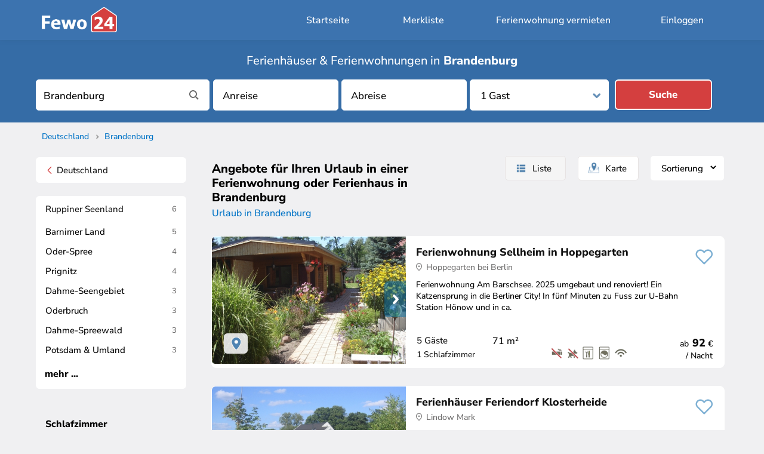

--- FILE ---
content_type: text/html; charset=UTF-8
request_url: https://www.fewo24.de/brandenburg/ferienwohnungen.html
body_size: 45114
content:
<!DOCTYPE html>
<html lang="de">
<head prefix="og: http://ogp.me/ns# fb: http://ogp.me/ns/fb#">
<meta charset="utf-8" />
<title>Ferienwohnungen & Ferienhäuser in Brandenburg mieten | Fewo24</title>
<meta name="robots" content="noindex,nofollow" />
<meta name="viewport" content="width=device-width, initial-scale=1.0" />
<link rel="canonical" href="https://www.fewo24.de/brandenburg/ferienwohnungen.html" />
<meta name="theme-color" content="#3C73AF" />
<meta name="msapplication-navbutton-color" content="#3C73AF" />
<link rel="mask-icon" href="/css/icons/fewo24-app.svg" color="#3C73AF" />
<meta name="mobile-web-app-capable" content="yes" />
<meta name="apple-mobile-web-app-title" content="Fewo24.de" />
<meta name="apple-mobile-web-app-status-bar-style" content="default" />
<meta name="description" content="40 Ferienhäuser und Ferienwohnungen in Brandenburg privat mieten. &#10004; Jetzt direkt beim Vermieter buchen &#10004; Ohne Provision &#10004; FEWO 24" />
<meta property="og:title" content="Ferienwohnungen & Ferienhäuser in Brandenburg mieten | Fewo24" />
<meta property="og:description" content="40 Ferienhäuser und Ferienwohnungen in Brandenburg privat mieten. &#10004; Jetzt direkt beim Vermieter buchen &#10004; Ohne Provision &#10004; FEWO 24" />
<meta property="og:image" content="https://www.fewo24.de/images/share/brandenburg.jpg" />
<meta property="og:type" content="website" />
<meta property="og:url" content="https://www.fewo24.de/brandenburg/ferienwohnungen.html" />
<meta name="twitter:card" content="summary_large_image" />
<meta name="twitter:title" content="Ferienwohnungen & Ferienhäuser in Brandenburg mieten | Fewo24" />
<meta name="twitter:description" content="40 Ferienhäuser und Ferienwohnungen in Brandenburg privat mieten. &#10004; Jetzt direkt beim Vermieter buchen &#10004; Ohne Provision &#10004; FEWO 24" />
<meta name="twitter:image" content="https://www.fewo24.de/images/share/brandenburg.jpg" />
<meta name="twitter:site" content="@Fewo24" />
<meta name="twitter:creator" content="@Fewo24" />
<meta name="application-name" content="Fewo24.de">
<link rel="manifest" href="/manifest.json" />
<link rel="icon" type="image/png" sizes="192x192" href="/css/icons/fewo24-192x192.png" />
<link rel="icon" type="image/png" sizes="32x32" href="/css/icons/fewo24-32x32.png" />
<link rel="apple-touch-icon" href="/images/apple/apple-touch-icon-144x144.png" />
<link rel="styleSheet" type="text/css" href="/css/standard.css?version=34" />
<link rel="styleSheet" type="text/css" media="screen and (min-width: 768px)" href="/css/desktop.css?version=34" />
<link rel="next" href="https://www.fewo24.de/brandenburg/ferienwohnungen.html?seite=2" /></head><body>
<header>
<div id="header_full">
<div id="header">

<div class="mobile" style="float: left; margin-top: 0; margin-left: 6px; margin-right: 20px">
<span id="m_menu_clk"><span class="ic_menu"></span></span>
</div>


<ul id="m_menu" style="display: none">
<li><a href="/">Suchen & Buchen</a></li>
<li><a data-location="/meine-auswahl/">Merkliste</a></li>
<li><a data-location="/ferienwohnung-vermieten.htm">Ferienwohnung vermieten</a></li>
<li><a data-location="/login">Einloggen</a></li>
</ul>

<div id="logo" itemscope itemtype="http://schema.org/Organization">
<a itemprop="url" href="https://www.fewo24.de/" title="Fewo24"><div id="logo_image"></div></a>
<meta itemprop="logo" content="https://www.fewo24.de/images/fewo24-logo.jpg" />
<meta itemprop="name" content="Fewo24 e.K. Ferienwohnungen" />
<meta itemprop="sameAs" content="https://www.facebook.com/Fewo24" />
<meta itemprop="sameAs" content="https://instagram.com/fewo24.de" />
<meta itemprop="sameAs" content="https://twitter/Fewo24" />
</div>

<div class="desktop"><a class="header" data-location="/login">Einloggen</a></div><div class="desktop"><a class="header" href="/ferienwohnung-vermieten.htm">Ferienwohnung vermieten</a></div><div class="desktop" style="margin-left: -30px"><div id="sum_favoriten"></div></div><div class="desktop"><a class="header" id="log_in" data-location="/meine-auswahl/">Merkliste</a></div><div class="desktop" style="margin-right: 25px"><a class="header" href="/" title="Ferienhaus und Ferienwohnung suchen & buchen">Startseite</a></div><div class="obj_mobile" style="float: right; margin-top: 6px; margin-right: 16px; color: #FFFFFF"><span id="m_obj_suche_clk"><span class="ic_lupe"></span></span></div>
</div>
</div>
</header>
<div id="title"><div class="pan_reg"><div><h1><span>Ferienhäuser &amp; Ferienwohnungen in</span> <strong>Brandenburg</strong></h1></div></div><div class="sb" id="ferienwohnungen"><div class="sb_center"><form method="POST" action="/brandenburg/ferienwohnungen.html" name="freimeldung"><input id="ac_ses_id" name="ses_id" type="hidden" value="" /><label aria-label="Stichwort"><input id="ac" class="acInput" name="q" placeholder="Reiseziel oder Objekt-Nr." type="text" value="Brandenburg" onclick="if (document.freimeldung.q.value == 'Brandenburg') document.freimeldung.q.value='';" /></label><input type="hidden" name="p_aktion" value="SUBMIT" /><input type="hidden" name="p_regional" value="brandenburg" /><input type="hidden" name="p_regional_url" value="/brandenburg/ferienwohnungen.html" /><input type="text" value="" id="von-datepicker" style="display: none"><label aria-label="Anreise"><input id="von-datepicker-button" name="p_anreise" value="" type="text" placeholder="Anreise" size="13" readonly="readonly" autocomplete="off" /></label><input type="text" value="" id="bis-datepicker" style="display: none"><label aria-label="Abreise"><input id="bis-datepicker-button" name="p_abreise" value="" type="text" placeholder="Abreise" size="13" readonly="readonly" autocomplete="off" /></label><div class="nt_dropdown"><label aria-label="Personen"><select name="p_personen"><option value="1" selected="selected">1 Gast</option><option value="2">2 Gäste</option><option value="3">3 Gäste</option><option value="4">4 Gäste</option><option value="5">5 Gäste</option><option value="6">6 Gäste</option><option value="7">7 Gäste</option><option value="8">8 Gäste</option><option value="9">9 Gäste</option><option value="10">10 Gäste</option><option value="11">11 Gäste</option><option value="12">12+</option></select></label></div><button type="submit" class="button_suche">Suche</button></form></div></div></div><div class="desktop" style="margin-top: 18px; margin-bottom: 10px"><ol id="breadcrumb" itemtype="http://schema.org/BreadcrumbList" itemscope=""><li itemtype="http://schema.org/ListItem" itemprop="itemListElement" itemscope=""><a itemprop="item" href="/deutschland.html" class="s" title="Deutschland"><span itemprop="name">Deutschland</span></a><span class="cr">&gt;</span><meta itemprop="position" content="1"></li><li itemtype="http://schema.org/ListItem" itemprop="itemListElement" itemscope=""><a itemprop="item" href="#ferienwohnungen"><span itemprop="name">Brandenburg</span></a><meta itemprop="position" content="2"></li></ol></div>
<div id="content">

    <div id="col2"><ul class="de_filter mobile"><li><a href="#filter"><b>Filter</b></a></li></ul><ul class="objekte_toolbar desktop"><li><h2>Angebote für Ihren Urlaub in einer Ferienwohnung oder Ferienhaus in Brandenburg</h2><a href="/brandenburg.html">Urlaub in Brandenburg</a></li><li style="cursor: pointer;
min-width: 50px;
color: #101010;
padding: 8px 10px 8px 10px;
margin-left: 20px;
margin-top: 0;
float: right;
background: #FFFFFF;
    background-position-x: 0%;
    background-position-y: 0%;
    background-repeat: repeat;
    background-image: none;
    background-size: auto auto;
border-radius: 5px;
font-size: 18px;"><form method="GET" action="/brandenburg/ferienwohnungen.html" name="sort"><label aria-label="Sortierung"><select style="background: #FFFFFF; font-size: 15px; padding: 0 4px 0 4px; height: 18px; border: none" name="sortierung" onchange="document.sort.submit();"><option value="">Sortierung</option><option value="kalender">Kalender</option><option value="bewertung">Bewertung</option></select></label></form></li><li id="btn_karte">Karte</li><li id="btn_liste" class="sel">Liste</li></ul><div id="karte" data-lat="52.686682"
	                        data-lng="13.575503"
	                        data-zoom="8"
	                        data-reg="493,1044,1764,1765,1767,1045,1046,3364,3365,3366,3367,3436,3649,1047,2030,2031,2033,2560,2702,3499,2562,1048,2570,2573,3501,2569,1049,1050,1227,2027,2028,2211,2217,2218,2564,1051,2704,2705,1053,2996,2997,2998,1054,3514,3515,1055,2034,2565,3594,3693,1056,1959,3102,1960,1961,1962,2392,1963,1964,1965,1223,1052,1441,1442,1443,1444,1445,1446,1447,3347,3658,3659,1229,1230,1672,2032,3100,3101,2011,1382,2012,2013,2014,1643,3176,2015,2016,2017,3204,1043,2563,3205,3206,1339,3766,3573,3643,3644,3500,1683,2781,2782,2783,2784,2785,2786,3705,1766,1769,1768,3274,1770,3275,3455,3758,3538,3539,0"
	                        data-ses=""></div><div style="clear: both"></div><ol class="liste"><li id="416863" class="obj"><div id="fav_416863" class="fav ic_fav_p"></div><div class="fo"><div id="my-slider-416863" class="keen-slider" style="overflow: initial"><div class="keen-slider__slide"><img src="[data-uri]" data-src="/fotos/416863/ferienwohnung-sellheim.jpg" class="lazy" data-obj="416863" alt="Ferienwohnung Sellheim in Hoppegarten" title="Ferienwohnung Sellheim in Hoppegarten" /></div><div class="keen-slider__slide lazy__slide"><img alt="Foto 1" id="o416863-f0" src="[data-uri]" data-src="/fotos/416863/16.jpg" /></div><div class="keen-slider__slide lazy__slide"><img alt="Foto 2" id="o416863-f1" data-src="/fotos/416863/2.jpg" /></div><div class="keen-slider__slide lazy__slide"><img alt="Foto 3" id="o416863-f2" data-src="/fotos/416863/6.jpg" /></div><div class="keen-slider__slide lazy__slide"><img alt="Foto 4" id="o416863-f3" data-src="/fotos/416863/3.jpg" /></div><div class="keen-slider__slide lazy__slide"><img alt="Foto 5" id="o416863-f4" data-src="/fotos/416863/18.jpg" /></div><div class="keen-slider__slide lazy__slide"><img alt="Foto 6" id="o416863-f5" data-src="/fotos/416863/10.jpg" /></div><div class="keen-slider__slide lazy__slide"><img alt="Foto 7" id="o416863-f6" data-src="/fotos/416863/1.jpg" /></div><div class="keen-slider__slide lazy__slide"><img alt="Foto 8" id="o416863-f7" data-src="/fotos/416863/4.jpg" /></div><div class="keen-slider__slide lazy__slide"><img alt="Foto 9" id="o416863-f8" data-src="/fotos/416863/21.jpg" /></div><div class="keen-slider__slide lazy__slide"><img alt="Foto 10" id="o416863-f9" data-src="/fotos/416863/17.jpg" /></div></div><div class="pic_b pic_hide" data-obj="416863"></div><div class="pic_n" data-obj="416863"></div></div><p class="objektname"><a href="/416863" target="_blank">Ferienwohnung Sellheim in Hoppegarten</a></p><div class="ort_pin"><span class="ic_sym ic_s">location_on</span> Hoppegarten bei Berlin</div> <div class="liste_map" data-lat="52.537491" data-lng="13.636940" data-nr="416863" data-objekt="Ferienwohnung Sellheim in Hoppegarten"></div><div class="be">Ferienwohnung Am Barschsee.

2025 umgebaut und renoviert!

Ein Katzensprung in die Berliner City! In fünf Minuten zu Fuss zur U-Bahn Station Hönow und in ca.</div><ul class="we_liste"><li class="we_typ"><ul class="we"><li class="qm">71 m&sup2;</li><li class="max_pers"> 5 Gäste</li><li class="sz">1 Schlafzimmer</li><li class="symbole desktop"><span class="we_s_nichtraucher vtip" title="Nichtraucher"></span><span class="we_s_keine_haustiere vtip" title="Keine Haustiere"></span><span class="we_s_geschirrspueler vtip" title="Geschirrspüler vorhanden"></span><span class="we_s_waschmaschine vtip" title="Waschmaschine vorhanden"></span><span class="we_s_wlan vtip" title="WLAN kostenfrei"></span></li><li class="preis vtip" title="Preis je nach Reisezeit bei 7 Nächten">ab <i>92</i> &euro;<br /> / Nacht</li></ul></li></ul><li id="413859" class="obj"><div id="fav_413859" class="fav ic_fav_p"></div><div class="fo"><div id="my-slider-413859" class="keen-slider" style="overflow: initial"><div class="keen-slider__slide"><img src="[data-uri]" data-src="/fotos/413859/feriendorf-klosterheide.jpg" class="lazy" data-obj="413859" alt="Ferienhäuser Feriendorf Klosterheide" title="Ferienhäuser Feriendorf Klosterheide" /></div><div class="keen-slider__slide lazy__slide"><img alt="Foto 1" id="o413859-f0" src="[data-uri]" data-src="/fotos/413859/5726/9.jpg" /></div><div class="keen-slider__slide lazy__slide"><img alt="Foto 2" id="o413859-f1" data-src="/fotos/413859/5727/9.jpg" /></div><div class="keen-slider__slide lazy__slide"><img alt="Foto 3" id="o413859-f2" data-src="/fotos/413859/5726/3.jpg" /></div><div class="keen-slider__slide lazy__slide"><img alt="Foto 4" id="o413859-f3" data-src="/fotos/413859/6.jpg" /></div><div class="keen-slider__slide lazy__slide"><img alt="Foto 5" id="o413859-f4" data-src="/fotos/413859/5727/4.jpg" /></div><div class="keen-slider__slide lazy__slide"><img alt="Foto 6" id="o413859-f5" data-src="/fotos/413859/5726/4.jpg" /></div><div class="keen-slider__slide lazy__slide"><img alt="Foto 7" id="o413859-f6" data-src="/fotos/413859/2.jpg" /></div><div class="keen-slider__slide lazy__slide"><img alt="Foto 8" id="o413859-f7" data-src="/fotos/413859/5727/3.jpg" /></div><div class="keen-slider__slide lazy__slide"><img alt="Foto 9" id="o413859-f8" data-src="/fotos/413859/5726/5.jpg" /></div><div class="keen-slider__slide lazy__slide"><img alt="Foto 10" id="o413859-f9" data-src="/fotos/413859/5727/5.jpg" /></div></div><div class="pic_b pic_hide" data-obj="413859"></div><div class="pic_n" data-obj="413859"></div></div><p class="objektname"><a href="/413859" target="_blank">Ferienhäuser Feriendorf Klosterheide</a></p><div class="ort_pin"><span class="ic_sym ic_s">location_on</span> Lindow Mark</div> <div class="liste_map" data-lat="52.981606" data-lng="12.990613" data-nr="413859" data-objekt="Ferienhäuser Feriendorf Klosterheide"></div><div class="be">2 Ferienhäuser mit allem ausgestattet, was Sie für einen gelungenen Urlaub benötigen. Für 5-6 Personen, mit Garten, Terrasse, Sauna. Genießen Sie Ihre Ruhe und Erholung.</div><ul class="we_liste"><li class="we_typ" data-we-url="/413859?typ=A"><ul class="we"><li class="art desktop"><b>A</b></li><li class="qm">80 m&sup2;</li><li class="max_pers"> 6 Gäste</li><li class="sz">3 Schlafzimmer</li><li class="symbole desktop"><span class="we_s_nichtraucher vtip" title="Nichtraucher"></span><span class="we_s_haustiere_anfrage vtip" title="Haustiere &amp; Hunde auf Anfrage"></span><span class="we_s_geschirrspueler vtip" title="Geschirrspüler vorhanden"></span><span class="we_s_waschmaschine vtip" title="Waschmaschine vorhanden"></span><span class="we_s_barrierefrei vtip" title="barrierefrei"></span></li><li class="preis vtip" title="Preis je nach Reisezeit bei 7 Nächten">ab <i>166</i> &euro;<br /> / Nacht</li></ul></li><li class="we_typ" data-we-url="/413859?typ=B"><ul class="we"><li class="art desktop"><b>B</b></li><li class="qm">100 m&sup2;</li><li class="max_pers"> 5 Gäste</li><li class="sz">2 Schlafzimmer</li><li class="symbole desktop"><span class="we_s_nichtraucher vtip" title="Nichtraucher"></span><span class="we_s_haustiere_anfrage vtip" title="Haustiere &amp; Hunde auf Anfrage"></span><span class="we_s_geschirrspueler vtip" title="Geschirrspüler vorhanden"></span><span class="we_s_waschmaschine vtip" title="Waschmaschine vorhanden"></span><span class="we_s_barrierefrei vtip" title="barrierefrei"></span></li><li class="preis vtip" title="Preis je nach Reisezeit bei 7 Nächten">ab <i>166</i> &euro;<br /> / Nacht</li></ul></li></ul><li id="423645" class="obj"><div id="fav_423645" class="fav ic_fav_p"></div><div class="fo"><div id="my-slider-423645" class="keen-slider" style="overflow: initial"><div class="keen-slider__slide"><img src="[data-uri]" data-src="/fotos/423645/fewo-waldesruh-nahe-boetzsee.jpg" class="lazy" data-obj="423645" alt="FeWo Waldesruh nahe Bötzsee" title="FeWo Waldesruh nahe Bötzsee" /></div><div class="keen-slider__slide lazy__slide"><img alt="Foto 1" id="o423645-f0" src="[data-uri]" data-src="/fotos/423645/18.jpg" /></div><div class="keen-slider__slide lazy__slide"><img alt="Foto 2" id="o423645-f1" data-src="/fotos/423645/22.jpg" /></div><div class="keen-slider__slide lazy__slide"><img alt="Foto 3" id="o423645-f2" data-src="/fotos/423645/21.jpg" /></div><div class="keen-slider__slide lazy__slide"><img alt="Foto 4" id="o423645-f3" data-src="/fotos/423645/20.jpg" /></div><div class="keen-slider__slide lazy__slide"><img alt="Foto 5" id="o423645-f4" data-src="/fotos/423645/19.jpg" /></div><div class="keen-slider__slide lazy__slide"><img alt="Foto 6" id="o423645-f5" data-src="/fotos/423645/3.jpg" /></div><div class="keen-slider__slide lazy__slide"><img alt="Foto 7" id="o423645-f6" data-src="/fotos/423645/2.jpg" /></div><div class="keen-slider__slide lazy__slide"><img alt="Foto 8" id="o423645-f7" data-src="/fotos/423645/4.jpg" /></div><div class="keen-slider__slide lazy__slide"><img alt="Foto 9" id="o423645-f8" data-src="/fotos/423645/10.jpg" /></div><div class="keen-slider__slide lazy__slide"><img alt="Foto 10" id="o423645-f9" data-src="/fotos/423645/5.jpg" /></div></div><div class="pic_b pic_hide" data-obj="423645"></div><div class="pic_n" data-obj="423645"></div></div><p class="objektname"><a href="/423645" target="_blank">FeWo Waldesruh nahe Bötzsee</a></p><div class="ort_pin"><span class="ic_sym ic_s">location_on</span> Strausberg - Postbruch</div> <div class="liste_map" data-lat="52.560265" data-lng="13.842831" data-nr="423645" data-objekt="FeWo Waldesruh nahe Bötzsee"></div><div class="be">Die Ferienwohnung Waldesruh befindet sich im Landschaftsschutzgebiet Postbruch am Bötzsee, 2 Km von Strausberg entfernt, 
in ruhiger abgelegener Lage.</div><ul class="we_liste"><li class="we_typ"><ul class="we"><li class="qm">43 m&sup2;</li><li class="max_pers"> 3 Gäste</li><li class="sz">1 Schlafzimmer</li><li class="symbole desktop"><span class="we_s_nichtraucher vtip" title="Nichtraucher"></span><span class="we_s_keine_haustiere vtip" title="Keine Haustiere"></span><span class="we_s_waschmaschine vtip" title="Waschmaschine vorhanden"></span><span class="we_s_barrierefrei vtip" title="barrierefrei"></span><span class="we_s_wlan vtip" title="WLAN kostenfrei"></span></li><li class="preis vtip" title="Preis je nach Reisezeit bei 7 Nächten">ab <i>86</i> &euro;<br /> / Nacht</li></ul></li></ul><li id="420437" class="obj"><div id="fav_420437" class="fav ic_fav_p"></div><div class="fo"><div id="my-slider-420437" class="keen-slider" style="overflow: initial"><div class="keen-slider__slide"><img src="[data-uri]" data-src="/fotos/420437/ferienhaus-im-oderbruch.jpg" class="lazy" data-obj="420437" alt="Ferienhaus Butschke im Oderbruch" title="Ferienhaus Butschke im Oderbruch" /></div><div class="keen-slider__slide lazy__slide"><img alt="Foto 1" id="o420437-f0" src="[data-uri]" data-src="/fotos/420437/3.jpg" /></div><div class="keen-slider__slide lazy__slide"><img alt="Foto 2" id="o420437-f1" data-src="/fotos/420437/2.jpg" /></div><div class="keen-slider__slide lazy__slide"><img alt="Foto 3" id="o420437-f2" data-src="/fotos/420437/4.jpg" /></div><div class="keen-slider__slide lazy__slide"><img alt="Foto 4" id="o420437-f3" data-src="/fotos/420437/6.jpg" /></div><div class="keen-slider__slide lazy__slide"><img alt="Foto 5" id="o420437-f4" data-src="/fotos/420437/11.jpg" /></div><div class="keen-slider__slide lazy__slide"><img alt="Foto 6" id="o420437-f5" data-src="/fotos/420437/7.jpg" /></div><div class="keen-slider__slide lazy__slide"><img alt="Foto 7" id="o420437-f6" data-src="/fotos/420437/9.jpg" /></div><div class="keen-slider__slide lazy__slide"><img alt="Foto 8" id="o420437-f7" data-src="/fotos/420437/5.jpg" /></div><div class="keen-slider__slide lazy__slide"><img alt="Foto 9" id="o420437-f8" data-src="/fotos/420437/8.jpg" /></div><div class="keen-slider__slide lazy__slide"><img alt="Foto 10" id="o420437-f9" data-src="/fotos/420437/1.jpg" /></div></div><div class="pic_b pic_hide" data-obj="420437"></div><div class="pic_n" data-obj="420437"></div></div><p class="objektname"><a href="/420437" target="_blank">Ferienhaus Butschke im Oderbruch</a></p><div class="ort_pin"><span class="ic_sym ic_s">location_on</span> Bad Freienwalde OT Neuenhagen</div> <div class="liste_map" data-lat="52.839333" data-lng="14.054682" data-nr="420437" data-objekt="Ferienhaus Butschke im Oderbruch"></div><div class="be">Brandenburg - großes Ferienhaus im Oderbruch nahe Bad Freienwalde mit Garten und Grill, allergikerfreundlich, 2 Schlafzimmer, 4 Betten, WLAN.</div><ul class="we_liste"><li class="we_typ"><ul class="we"><li class="qm">70 m&sup2;</li><li class="max_pers"> 4 Gäste</li><li class="sz">2 Schlafzimmer</li><li class="symbole desktop"><span class="we_s_nichtraucher vtip" title="Nichtraucher"></span><span class="we_s_keine_haustiere vtip" title="Keine Haustiere"></span><span class="we_s_geschirrspueler vtip" title="Geschirrspüler vorhanden"></span><span class="we_s_waschmaschine vtip" title="Waschmaschine vorhanden"></span><span class="we_s_wlan vtip" title="WLAN kostenfrei"></span></li><li class="sterne desktop"><span class="ic_s_klasse_8"></span><span class="ic_s_sterne_5"></span></li><li class="preis vtip" title="Preis je nach Reisezeit bei 7 Nächten">ab <i>85</i> &euro;<br /> / Nacht</li></ul></li></ul><li id="423345" class="obj"><div id="fav_423345" class="fav ic_fav_p"></div><div class="fo"><div id="my-slider-423345" class="keen-slider" style="overflow: initial"><div class="keen-slider__slide"><img src="[data-uri]" data-src="/fotos/423345/ferienhaus-am-see.jpg" class="lazy" data-obj="423345" alt="Ferienhaus Am See" title="Ferienhaus Am See" /></div><div class="keen-slider__slide lazy__slide"><img alt="Foto 1" id="o423345-f0" src="[data-uri]" data-src="/fotos/423345/11.jpg" /></div><div class="keen-slider__slide lazy__slide"><img alt="Foto 2" id="o423345-f1" data-src="/fotos/423345/2.jpg" /></div><div class="keen-slider__slide lazy__slide"><img alt="Foto 3" id="o423345-f2" data-src="/fotos/423345/3.jpg" /></div><div class="keen-slider__slide lazy__slide"><img alt="Foto 4" id="o423345-f3" data-src="/fotos/423345/4.jpg" /></div><div class="keen-slider__slide lazy__slide"><img alt="Foto 5" id="o423345-f4" data-src="/fotos/423345/5.jpg" /></div><div class="keen-slider__slide lazy__slide"><img alt="Foto 6" id="o423345-f5" data-src="/fotos/423345/6.jpg" /></div><div class="keen-slider__slide lazy__slide"><img alt="Foto 7" id="o423345-f6" data-src="/fotos/423345/14.jpg" /></div><div class="keen-slider__slide lazy__slide"><img alt="Foto 8" id="o423345-f7" data-src="/fotos/423345/8.jpg" /></div><div class="keen-slider__slide lazy__slide"><img alt="Foto 9" id="o423345-f8" data-src="/fotos/423345/13.jpg" /></div><div class="keen-slider__slide lazy__slide"><img alt="Foto 10" id="o423345-f9" data-src="/fotos/423345/16.jpg" /></div></div><div class="pic_b pic_hide" data-obj="423345"></div><div class="pic_n" data-obj="423345"></div></div><p class="objektname"><a href="/423345" target="_blank">Ferienhaus Am See</a></p><div class="ort_pin"><span class="ic_sym ic_s">location_on</span> Hohenwutzen</div> <div class="liste_map" data-lat="52.846104" data-lng="14.108215" data-nr="423345" data-objekt="Ferienhaus Am See"></div><div class="be">Waldidyll - Ferienhaus Am See in ruhiger Abgeschiedenheit

Entspannen Sie auf dem 850 m² großen Gartengrundstück, abseits gelegen in einem Privatweg, umgeben von Hecken.</div><ul class="we_liste"><li class="we_typ"><ul class="we"><li class="qm">40 m&sup2;</li><li class="max_pers"> 2 Gäste</li><li class="sz">1 Schlafzimmer</li><li class="symbole desktop"><span class="we_s_nichtraucher vtip" title="Nichtraucher"></span><span class="we_s_keine_haustiere vtip" title="Keine Haustiere"></span><span class="we_s_wlan vtip" title="WLAN kostenfrei"></span></li><li class="preis vtip" title="Preis je nach Reisezeit bei 7 Nächten">ab <i>85</i> &euro;<br /> / Nacht</li></ul></li></ul><li id="418491" class="obj"><div id="fav_418491" class="fav ic_fav_p"></div><div class="fo"><div id="my-slider-418491" class="keen-slider" style="overflow: initial"><div class="keen-slider__slide"><img src="[data-uri]" data-src="/fotos/418491/ferienwohnung-wronski.jpg" class="lazy" data-obj="418491" alt="Ferienwohnung Wronski" title="Ferienwohnung Wronski" /></div><div class="keen-slider__slide lazy__slide"><img alt="Foto 1" id="o418491-f0" src="[data-uri]" data-src="/fotos/418491/4.jpg" /></div><div class="keen-slider__slide lazy__slide"><img alt="Foto 2" id="o418491-f1" data-src="/fotos/418491/2.jpg" /></div><div class="keen-slider__slide lazy__slide"><img alt="Foto 3" id="o418491-f2" data-src="/fotos/418491/3.jpg" /></div><div class="keen-slider__slide lazy__slide"><img alt="Foto 4" id="o418491-f3" data-src="/fotos/418491/12.jpg" /></div><div class="keen-slider__slide lazy__slide"><img alt="Foto 5" id="o418491-f4" data-src="/fotos/418491/11.jpg" /></div><div class="keen-slider__slide lazy__slide"><img alt="Foto 6" id="o418491-f5" data-src="/fotos/418491/11400/3.jpg" /></div><div class="keen-slider__slide lazy__slide"><img alt="Foto 7" id="o418491-f6" data-src="/fotos/418491/11400/1.jpg" /></div><div class="keen-slider__slide lazy__slide"><img alt="Foto 8" id="o418491-f7" data-src="/fotos/418491/10.jpg" /></div><div class="keen-slider__slide lazy__slide"><img alt="Foto 9" id="o418491-f8" data-src="/fotos/418491/9.jpg" /></div><div class="keen-slider__slide lazy__slide"><img alt="Foto 10" id="o418491-f9" data-src="/fotos/418491/5.jpg" /></div></div><div class="pic_b pic_hide" data-obj="418491"></div><div class="pic_n" data-obj="418491"></div></div><p class="objektname"><a href="/418491" target="_blank">Ferienwohnung Wronski</a></p><div class="ort_pin"><span class="ic_sym ic_s">location_on</span> Eggersdorf</div> <div class="liste_map" data-lat="52.533585" data-lng="13.807193" data-nr="418491" data-objekt="Ferienwohnung Wronski"></div><div class="be">Von unserer Ferienwohnung in Eggersdorf aus können Sie sowohl die Wälder- und Seenlandschaft Märkisch-Oderlands erkunden als auch schnell nach Berlin fahren (30 Min. mit Auto oder S-Bahn).</div><ul class="we_liste"><li class="we_typ"><ul class="we"><li class="qm">52 m&sup2;</li><li class="max_pers"> 4 Gäste</li><li class="sz">1 Schlafzimmer</li><li class="symbole desktop"><span class="we_s_nichtraucher vtip" title="Nichtraucher"></span><span class="we_s_keine_haustiere vtip" title="Keine Haustiere"></span><span class="we_s_geschirrspueler vtip" title="Geschirrspüler vorhanden"></span><span class="we_s_wlan vtip" title="WLAN kostenfrei"></span></li><li class="sterne desktop"><span class="ic_s_klasse_9"></span><span class="ic_s_sterne_3"></span></li><li class="preis vtip" title="Preis je nach Reisezeit bei 7 Nächten">ab <i>64</i> &euro;<br /> / Nacht</li></ul></li></ul><li id="424784" class="obj"><div id="fav_424784" class="fav ic_fav_p"></div><div class="fo"><div id="my-slider-424784" class="keen-slider" style="overflow: initial"><div class="keen-slider__slide"><img src="[data-uri]" data-src="/fotos/424784/haus-martha.jpg" class="lazy" data-obj="424784" alt="Haus Martha" title="Haus Martha" /></div><div class="keen-slider__slide lazy__slide"><img alt="Foto 1" id="o424784-f0" src="[data-uri]" data-src="/fotos/424784/9.jpg" /></div><div class="keen-slider__slide lazy__slide"><img alt="Foto 2" id="o424784-f1" data-src="/fotos/424784/2.jpg" /></div><div class="keen-slider__slide lazy__slide"><img alt="Foto 3" id="o424784-f2" data-src="/fotos/424784/3.jpg" /></div><div class="keen-slider__slide lazy__slide"><img alt="Foto 4" id="o424784-f3" data-src="/fotos/424784/4.jpg" /></div><div class="keen-slider__slide lazy__slide"><img alt="Foto 5" id="o424784-f4" data-src="/fotos/424784/5.jpg" /></div><div class="keen-slider__slide lazy__slide"><img alt="Foto 6" id="o424784-f5" data-src="/fotos/424784/6.jpg" /></div><div class="keen-slider__slide lazy__slide"><img alt="Foto 7" id="o424784-f6" data-src="/fotos/424784/7.jpg" /></div><div class="keen-slider__slide lazy__slide"><img alt="Foto 8" id="o424784-f7" data-src="/fotos/424784/8.jpg" /></div><div class="keen-slider__slide lazy__slide"><img alt="Foto 9" id="o424784-f8" data-src="/fotos/424784/10.jpg" /></div><div class="keen-slider__slide lazy__slide"><img alt="Foto 10" id="o424784-f9" data-src="/fotos/424784/11.jpg" /></div></div><div class="pic_b pic_hide" data-obj="424784"></div><div class="pic_n" data-obj="424784"></div></div><p class="objektname"><a href="/424784" target="_blank">Haus Martha</a></p><div class="ort_pin"><span class="ic_sym ic_s">location_on</span> Strausberg</div> <div class="liste_map" data-lat="52.562111" data-lng="13.873955" data-nr="424784" data-objekt="Haus Martha"></div><div class="be">Das solide eingerichtete Nichtraucher-Ferienhaus „Haus Martha“  ist im ruhigen Dichterviertel der Stadt Strausberg gelegen.</div><ul class="we_liste"><li class="we_typ"><ul class="we"><li class="qm">110 m&sup2;</li><li class="max_pers"> 8 Gäste</li><li class="sz">3 Schlafzimmer</li><li class="symbole desktop"><span class="we_s_nichtraucher vtip" title="Nichtraucher"></span><span class="we_s_keine_haustiere vtip" title="Keine Haustiere"></span><span class="we_s_geschirrspueler vtip" title="Geschirrspüler vorhanden"></span><span class="we_s_wlan vtip" title="WLAN kostenfrei"></span></li><li class="preis vtip" title="Preis je nach Reisezeit bei 7 Nächten">ab <i>100</i> &euro;<br /> / Nacht</li></ul></li></ul><li id="421786" class="obj"><div id="fav_421786" class="fav ic_fav_p"></div><div class="fo"><div id="my-slider-421786" class="keen-slider" style="overflow: initial"><div class="keen-slider__slide"><img src="[data-uri]" data-src="/fotos/421786/haus-an-der-oder.jpg" class="lazy" data-obj="421786" alt="Haus an der Oder" title="Haus an der Oder" /></div><div class="keen-slider__slide lazy__slide"><img alt="Foto 1" id="o421786-f0" src="[data-uri]" data-src="/fotos/421786/5.jpg" /></div><div class="keen-slider__slide lazy__slide"><img alt="Foto 2" id="o421786-f1" data-src="/fotos/421786/7.jpg" /></div><div class="keen-slider__slide lazy__slide"><img alt="Foto 3" id="o421786-f2" data-src="/fotos/421786/17.jpg" /></div><div class="keen-slider__slide lazy__slide"><img alt="Foto 4" id="o421786-f3" data-src="/fotos/421786/13.jpg" /></div><div class="keen-slider__slide lazy__slide"><img alt="Foto 5" id="o421786-f4" data-src="/fotos/421786/12.jpg" /></div><div class="keen-slider__slide lazy__slide"><img alt="Foto 6" id="o421786-f5" data-src="/fotos/421786/18.jpg" /></div><div class="keen-slider__slide lazy__slide"><img alt="Foto 7" id="o421786-f6" data-src="/fotos/421786/6.jpg" /></div><div class="keen-slider__slide lazy__slide"><img alt="Foto 8" id="o421786-f7" data-src="/fotos/421786/8.jpg" /></div><div class="keen-slider__slide lazy__slide"><img alt="Foto 9" id="o421786-f8" data-src="/fotos/421786/15.jpg" /></div><div class="keen-slider__slide lazy__slide"><img alt="Foto 10" id="o421786-f9" data-src="/fotos/421786/16.jpg" /></div></div><div class="pic_b pic_hide" data-obj="421786"></div><div class="pic_n" data-obj="421786"></div></div><p class="objektname"><a href="/421786" target="_blank">Haus an der Oder</a></p><div class="ort_pin"><span class="ic_sym ic_s">location_on</span> Hohenwutzen</div> <div class="liste_map" data-lat="52.839485" data-lng="14.119377" data-nr="421786" data-objekt="Haus an der Oder"></div><div class="be">Unser Grundstück bietet einen direkten Zugang zur Oder. Angeln ist hier mit Fischereischein und Oderkarte möglich.</div><ul class="we_liste"><li class="we_typ"><ul class="we"><li class="qm">100 m&sup2;</li><li class="max_pers"> 5 Gäste</li><li class="sz">2 Schlafzimmer</li><li class="symbole desktop"><span class="we_s_nichtraucher vtip" title="Nichtraucher"></span><span class="we_s_keine_haustiere vtip" title="Keine Haustiere"></span><span class="we_s_geschirrspueler vtip" title="Geschirrspüler vorhanden"></span><span class="we_s_wlan vtip" title="WLAN kostenfrei"></span></li><li class="preis vtip" title="Preis je nach Reisezeit bei 7 Nächten">ab <i>53</i> &euro;<br /> / Nacht</li></ul></li></ul><li id="411533" class="obj"><div id="fav_411533" class="fav ic_fav_p"></div><div class="fo"><div id="my-slider-411533" class="keen-slider" style="overflow: initial"><div class="keen-slider__slide"><img src="[data-uri]" data-src="/fotos/411533/ferieninsel-tietzowsee.jpg" class="lazy" data-obj="411533" alt="Ferienhäuser auf Ferieninsel Tietzowsee" title="Ferienhäuser auf Ferieninsel Tietzowsee" /></div><div class="keen-slider__slide lazy__slide"><img alt="Foto 1" id="o411533-f0" src="[data-uri]" data-src="/fotos/411533/2335/6.jpg" /></div><div class="keen-slider__slide lazy__slide"><img alt="Foto 2" id="o411533-f1" data-src="/fotos/411533/2336/5.jpg" /></div><div class="keen-slider__slide lazy__slide"><img alt="Foto 3" id="o411533-f2" data-src="/fotos/411533/2337/6.jpg" /></div><div class="keen-slider__slide lazy__slide"><img alt="Foto 4" id="o411533-f3" data-src="/fotos/411533/18196/1.jpg" /></div><div class="keen-slider__slide lazy__slide"><img alt="Foto 5" id="o411533-f4" data-src="/fotos/411533/2.jpg" /></div><div class="keen-slider__slide lazy__slide"><img alt="Foto 6" id="o411533-f5" data-src="/fotos/411533/2335/1.jpg" /></div><div class="keen-slider__slide lazy__slide"><img alt="Foto 7" id="o411533-f6" data-src="/fotos/411533/2336/1.jpg" /></div><div class="keen-slider__slide lazy__slide"><img alt="Foto 8" id="o411533-f7" data-src="/fotos/411533/2337/1.jpg" /></div><div class="keen-slider__slide lazy__slide"><img alt="Foto 9" id="o411533-f8" data-src="/fotos/411533/18196/2.jpg" /></div><div class="keen-slider__slide lazy__slide"><img alt="Foto 10" id="o411533-f9" data-src="/fotos/411533/4.jpg" /></div></div><div class="pic_b pic_hide" data-obj="411533"></div><div class="pic_n" data-obj="411533"></div></div><p class="objektname"><a href="/411533" target="_blank">Ferienhäuser auf Ferieninsel Tietzowsee</a></p><div class="ort_pin"><span class="ic_sym ic_s">location_on</span> Zechlinerhütte</div> <div class="liste_map" data-lat="53.161709" data-lng="12.867091" data-nr="411533" data-objekt="Ferienhäuser auf Ferieninsel Tietzowsee"></div><div class="be">Ferienhäuser und Bungalows für 4 bis 6 Personen bieten viel Komfort zum Wohlfühlen, mit Terrasse.</div><ul class="we_liste"><li class="we_typ" data-we-url="/411533?typ=A"><ul class="we"><li class="art desktop"><b>A</b></li><li class="qm">55 m&sup2;</li><li class="max_pers"> 6 Gäste</li><li class="sz">2 Schlafzimmer</li><li class="symbole desktop"><span class="we_s_nichtraucher vtip" title="Nichtraucher"></span><span class="we_s_keine_haustiere vtip" title="Keine Haustiere"></span></li><li class="preis vtip" title="Preis je nach Reisezeit bei 7 Nächten">auf Anfrage</li></ul></li><li class="we_typ" data-we-url="/411533?typ=B"><ul class="we"><li class="art desktop"><b>B</b></li><li class="qm">55 m&sup2;</li><li class="max_pers"> 4 Gäste</li><li class="sz">2 Schlafzimmer</li><li class="symbole desktop"><span class="we_s_nichtraucher vtip" title="Nichtraucher"></span><span class="we_s_keine_haustiere vtip" title="Keine Haustiere"></span></li><li class="preis vtip" title="Preis je nach Reisezeit bei 7 Nächten">auf Anfrage</li></ul></li><li class="we_typ" data-we-url="/411533?typ=C"><ul class="we"><li class="art desktop"><b>C</b></li><li class="qm">56 m&sup2;</li><li class="max_pers"> 4 Gäste</li><li class="sz">2 Schlafzimmer</li><li class="symbole desktop"><span class="we_s_nichtraucher vtip" title="Nichtraucher"></span><span class="we_s_keine_haustiere vtip" title="Keine Haustiere"></span></li><li class="preis vtip" title="Preis je nach Reisezeit bei 7 Nächten">auf Anfrage</li></ul></li><li class="we_typ" data-we-url="/411533?typ=D"><ul class="we"><li class="art desktop"><b>D</b></li><li class="qm">72 m&sup2;</li><li class="max_pers"> 5 Gäste</li><li class="sz">2 Schlafzimmer</li><li class="symbole desktop"><span class="we_s_nichtraucher vtip" title="Nichtraucher"></span><span class="we_s_keine_haustiere vtip" title="Keine Haustiere"></span></li><li class="preis vtip" title="Preis je nach Reisezeit bei 7 Nächten">auf Anfrage</li></ul></li></ul><li id="416369" class="obj"><div id="fav_416369" class="fav ic_fav_p"></div><div class="fo"><div id="my-slider-416369" class="keen-slider" style="overflow: initial"><div class="keen-slider__slide"><img src="[data-uri]" data-src="/fotos/416369/art-house-am-werbellinsee.jpg" class="lazy" data-obj="416369" alt="Fewos & Ferienhäuser Art House am Werbellinsee" title="Fewos & Ferienhäuser Art House am Werbellinsee" /></div><div class="keen-slider__slide lazy__slide"><img alt="Foto 1" id="o416369-f0" src="[data-uri]" data-src="/fotos/416369/10097/2.jpg" /></div><div class="keen-slider__slide lazy__slide"><img alt="Foto 2" id="o416369-f1" data-src="/fotos/416369/10098/6.jpg" /></div><div class="keen-slider__slide lazy__slide"><img alt="Foto 3" id="o416369-f2" data-src="/fotos/416369/11934/1.jpg" /></div><div class="keen-slider__slide lazy__slide"><img alt="Foto 4" id="o416369-f3" data-src="/fotos/416369/21341/1.jpg" /></div><div class="keen-slider__slide lazy__slide"><img alt="Foto 5" id="o416369-f4" data-src="/fotos/416369/11934/4.jpg" /></div><div class="keen-slider__slide lazy__slide"><img alt="Foto 6" id="o416369-f5" data-src="/fotos/416369/4.jpg" /></div><div class="keen-slider__slide lazy__slide"><img alt="Foto 7" id="o416369-f6" data-src="/fotos/416369/10097/3.jpg" /></div><div class="keen-slider__slide lazy__slide"><img alt="Foto 8" id="o416369-f7" data-src="/fotos/416369/10098/1.jpg" /></div><div class="keen-slider__slide lazy__slide"><img alt="Foto 9" id="o416369-f8" data-src="/fotos/416369/21341/3.jpg" /></div><div class="keen-slider__slide lazy__slide"><img alt="Foto 10" id="o416369-f9" data-src="/fotos/416369/11934/2.jpg" /></div></div><div class="pic_b pic_hide" data-obj="416369"></div><div class="pic_n" data-obj="416369"></div></div><p class="objektname"><a href="/416369" target="_blank">Fewos & Ferienhäuser Art House am Werbellinsee</a></p><div class="ort_pin"><span class="ic_sym ic_s">location_on</span> Joachimsthal</div> <div class="liste_map" data-lat="52.959248" data-lng="13.750504" data-nr="416369" data-objekt="Fewos & Ferienhäuser Art House am Werbellinsee"></div><div class="be">Hier am schönen Werbellinsee finden Sie für Ihren Urlaub von einer Ferienwohnung bis zum Ferienhaus Ihre passende Ferienunterkunft. Kinderfreundliche Ferienanlage.</div><ul class="we_liste"><li class="we_typ" data-we-url="/416369?typ=A"><ul class="we"><li class="art desktop"><b>A</b></li><li class="qm">120 m&sup2;</li><li class="max_pers"> 8 Gäste</li><li class="sz">4 Schlafzimmer</li><li class="symbole desktop"><span class="we_s_nichtraucher vtip" title="Nichtraucher"></span><span class="we_s_haustiere_anfrage vtip" title="Haustiere &amp; Hunde auf Anfrage"></span><span class="we_s_geschirrspueler vtip" title="Geschirrspüler vorhanden"></span><span class="we_s_waschmaschine vtip" title="Waschmaschine vorhanden"></span><span class="we_s_wlan vtip" title="WLAN kostenfrei"></span></li><li class="sterne desktop"><span class="ic_s_sterne_4"></span></li><li class="preis vtip" title="Preis je nach Reisezeit bei 7 Nächten">ab <i>296</i> &euro;<br /> / Nacht</li></ul></li><li class="we_typ" data-we-url="/416369?typ=B"><ul class="we"><li class="art desktop"><b>B</b></li><li class="qm">120 m&sup2;</li><li class="max_pers"> 10 Gäste</li><li class="sz">4 Schlafzimmer</li><li class="symbole desktop"><span class="we_s_nichtraucher vtip" title="Nichtraucher"></span><span class="we_s_haustiere_anfrage vtip" title="Haustiere &amp; Hunde auf Anfrage"></span><span class="we_s_geschirrspueler vtip" title="Geschirrspüler vorhanden"></span><span class="we_s_waschmaschine vtip" title="Waschmaschine vorhanden"></span><span class="we_s_wlan vtip" title="WLAN kostenfrei"></span></li><li class="preis vtip" title="Preis je nach Reisezeit bei 7 Nächten">ab <i>326</i> &euro;<br /> / Nacht</li></ul></li><li class="we_typ" data-we-url="/416369?typ=C"><ul class="we"><li class="art desktop"><b>C</b></li><li class="qm">130 m&sup2;</li><li class="max_pers"> 10 Gäste</li><li class="sz">5 Schlafzimmer</li><li class="symbole desktop"><span class="we_s_nichtraucher vtip" title="Nichtraucher"></span><span class="we_s_haustiere_anfrage vtip" title="Haustiere &amp; Hunde auf Anfrage"></span><span class="we_s_geschirrspueler vtip" title="Geschirrspüler vorhanden"></span><span class="we_s_waschmaschine vtip" title="Waschmaschine vorhanden"></span><span class="we_s_wlan vtip" title="WLAN kostenfrei"></span></li><li class="preis vtip" title="Preis je nach Reisezeit bei 7 Nächten">ab <i>381</i> &euro;<br /> / Nacht</li></ul></li></ul><li id="419154" class="obj"><div id="fav_419154" class="fav ic_fav_p"></div><div class="fo"><div id="my-slider-419154" class="keen-slider" style="overflow: initial"><div class="keen-slider__slide"><img src="[data-uri]" data-src="/fotos/419154/ferienhaus-am-see-naturpark.jpg" class="lazy" data-obj="419154" alt="Ferienhaus am See - Naturpark" title="Ferienhaus am See - Naturpark" /></div><div class="keen-slider__slide lazy__slide"><img alt="Foto 1" id="o419154-f0" src="[data-uri]" data-src="/fotos/419154/5.jpg" /></div><div class="keen-slider__slide lazy__slide"><img alt="Foto 2" id="o419154-f1" data-src="/fotos/419154/6.jpg" /></div><div class="keen-slider__slide lazy__slide"><img alt="Foto 3" id="o419154-f2" data-src="/fotos/419154/18.jpg" /></div><div class="keen-slider__slide lazy__slide"><img alt="Foto 4" id="o419154-f3" data-src="/fotos/419154/11.jpg" /></div><div class="keen-slider__slide lazy__slide"><img alt="Foto 5" id="o419154-f4" data-src="/fotos/419154/21.jpg" /></div><div class="keen-slider__slide lazy__slide"><img alt="Foto 6" id="o419154-f5" data-src="/fotos/419154/8.jpg" /></div><div class="keen-slider__slide lazy__slide"><img alt="Foto 7" id="o419154-f6" data-src="/fotos/419154/23.jpg" /></div><div class="keen-slider__slide lazy__slide"><img alt="Foto 8" id="o419154-f7" data-src="/fotos/419154/14.jpg" /></div><div class="keen-slider__slide lazy__slide"><img alt="Foto 9" id="o419154-f8" data-src="/fotos/419154/12208/5.jpg" /></div><div class="keen-slider__slide lazy__slide"><img alt="Foto 10" id="o419154-f9" data-src="/fotos/419154/10.jpg" /></div></div><div class="pic_b pic_hide" data-obj="419154"></div><div class="pic_n" data-obj="419154"></div></div><p class="objektname"><a href="/419154" target="_blank">Ferienhaus am See - Naturpark</a></p><div class="ort_pin"><span class="ic_sym ic_s">location_on</span> Groß Köris</div> <div class="liste_map" data-lat="52.170261" data-lng="13.659461" data-nr="419154" data-objekt="Ferienhaus am See - Naturpark"></div><div class="be">In idyllischer Lage finden Sie Ihr Ferienappartment direkt am See. Genießen Sie Ihre Ferien in einer gemütlichen eingerichteten Ferienwohnung für 2-4 Personen mit Garten und Terrasse.</div><ul class="we_liste"><li class="we_typ"><ul class="we"><li class="qm">50 m&sup2;</li><li class="max_pers"> 4 Gäste</li><li class="sz">1 Schlafzimmer</li><li class="symbole desktop"><span class="we_s_nichtraucher vtip" title="Nichtraucher"></span><span class="we_s_wlan vtip" title="WLAN kostenfrei"></span></li><li class="preis vtip" title="Preis je nach Reisezeit bei 7 Nächten">ab <i>74</i> &euro;<br /> / Nacht</li></ul></li></ul><li id="417173" class="obj"><div id="fav_417173" class="fav ic_fav_p"></div><div class="fo"><div id="my-slider-417173" class="keen-slider" style="overflow: initial"><div class="keen-slider__slide"><img src="[data-uri]" data-src="/fotos/417173/ferienwohnungen-am-werbellinsee.jpg" class="lazy" data-obj="417173" alt="Ferienwohnungen am Werbellinsee" title="Ferienwohnungen am Werbellinsee" /></div><div class="keen-slider__slide lazy__slide"><img alt="Foto 1" id="o417173-f0" src="[data-uri]" data-src="/fotos/417173/4.jpg" /></div><div class="keen-slider__slide lazy__slide"><img alt="Foto 2" id="o417173-f1" data-src="/fotos/417173/3.jpg" /></div><div class="keen-slider__slide lazy__slide"><img alt="Foto 3" id="o417173-f2" data-src="/fotos/417173/1.jpg" /></div><div class="keen-slider__slide lazy__slide"><img alt="Foto 4" id="o417173-f3" data-src="/fotos/417173/6.jpg" /></div><div class="keen-slider__slide lazy__slide"><img alt="Foto 5" id="o417173-f4" data-src="/fotos/417173/2.jpg" /></div><div class="keen-slider__slide lazy__slide"><img alt="Foto 6" id="o417173-f5" data-src="/fotos/417173/5.jpg" /></div><div class="keen-slider__slide lazy__slide"><img alt="Foto 7" id="o417173-f6" data-src="/fotos/417173/9579/1.jpg" /></div><div class="keen-slider__slide lazy__slide"><img alt="Foto 8" id="o417173-f7" data-src="/fotos/417173/9579/4.jpg" /></div><div class="keen-slider__slide lazy__slide"><img alt="Foto 9" id="o417173-f8" data-src="/fotos/417173/9579/2.jpg" /></div><div class="keen-slider__slide lazy__slide"><img alt="Foto 10" id="o417173-f9" data-src="/fotos/417173/9579/3.jpg" /></div></div><div class="pic_b pic_hide" data-obj="417173"></div><div class="pic_n" data-obj="417173"></div></div><p class="objektname"><a href="/417173" target="_blank">Ferienwohnungen am Werbellinsee</a></p><div class="ort_pin"><span class="ic_sym ic_s">location_on</span> Joachimsthal</div> <div class="liste_map" data-lat="52.958122" data-lng="13.748353" data-nr="417173" data-objekt="Ferienwohnungen am Werbellinsee"></div><div class="be">Ferienwohnung für 4 Personen mit Garten, Kaminofen und gemütlichen Komfort verbringen Sie Ihre Ferien am Werbellinsee. Genießen Sie erholsame Ferientage.</div><ul class="we_liste"><li class="we_typ"><ul class="we"><li class="qm">40 m&sup2;</li><li class="max_pers"> 4 Gäste</li><li class="sz">1 Schlafzimmer</li><li class="symbole desktop"><span class="we_s_nichtraucher vtip" title="Nichtraucher"></span><span class="we_s_haustiere_anfrage vtip" title="Haustiere &amp; Hunde auf Anfrage"></span></li><li class="preis vtip" title="Preis je nach Reisezeit bei 7 Nächten">ab <i>74</i> &euro;<br /> / Nacht</li></ul></li></ul><li id="421176" class="obj"><div id="fav_421176" class="fav ic_fav_p"></div><div class="fo"><div id="my-slider-421176" class="keen-slider" style="overflow: initial"><div class="keen-slider__slide"><img src="[data-uri]" data-src="/fotos/421176/haus-am-golliner-see.jpg" class="lazy" data-obj="421176" alt="Ferienhaus am Golliner See" title="Ferienhaus am Golliner See" /></div><div class="keen-slider__slide lazy__slide"><img alt="Foto 1" id="o421176-f0" src="[data-uri]" data-src="/fotos/421176/2.jpg" /></div><div class="keen-slider__slide lazy__slide"><img alt="Foto 2" id="o421176-f1" data-src="/fotos/421176/21.jpg" /></div><div class="keen-slider__slide lazy__slide"><img alt="Foto 3" id="o421176-f2" data-src="/fotos/421176/1.jpg" /></div><div class="keen-slider__slide lazy__slide"><img alt="Foto 4" id="o421176-f3" data-src="/fotos/421176/7.jpg" /></div><div class="keen-slider__slide lazy__slide"><img alt="Foto 5" id="o421176-f4" data-src="/fotos/421176/23.jpg" /></div><div class="keen-slider__slide lazy__slide"><img alt="Foto 6" id="o421176-f5" data-src="/fotos/421176/4.jpg" /></div><div class="keen-slider__slide lazy__slide"><img alt="Foto 7" id="o421176-f6" data-src="/fotos/421176/11.jpg" /></div><div class="keen-slider__slide lazy__slide"><img alt="Foto 8" id="o421176-f7" data-src="/fotos/421176/5.jpg" /></div><div class="keen-slider__slide lazy__slide"><img alt="Foto 9" id="o421176-f8" data-src="/fotos/421176/6.jpg" /></div><div class="keen-slider__slide lazy__slide"><img alt="Foto 10" id="o421176-f9" data-src="/fotos/421176/9.jpg" /></div></div><div class="pic_b pic_hide" data-obj="421176"></div><div class="pic_n" data-obj="421176"></div></div><p class="objektname"><a href="/421176" target="_blank">Ferienhaus am Golliner See</a></p><div class="ort_pin"><span class="ic_sym ic_s">location_on</span> Gollin</div> <div class="liste_map" data-lat="53.048954" data-lng="13.599907" data-nr="421176" data-objekt="Ferienhaus am Golliner See"></div><div class="be">Großes Ferienhaus mit Garten am idyllischen direkt am Golliner See in der Uckermark. Die Ausstattung ist modern und bietet 3 Schlafzimmer für bis zu 6 Personen.</div><ul class="we_liste"><li class="we_typ"><ul class="we"><li class="qm">140 m&sup2;</li><li class="max_pers"> 6 Gäste</li><li class="sz">3 Schlafzimmer</li><li class="symbole desktop"><span class="we_s_nichtraucher vtip" title="Nichtraucher"></span><span class="we_s_haustiere_anfrage vtip" title="Haustiere &amp; Hunde auf Anfrage"></span><span class="we_s_geschirrspueler vtip" title="Geschirrspüler vorhanden"></span><span class="we_s_wlan vtip" title="WLAN kostenfrei"></span></li><li class="preis vtip" title="Preis je nach Reisezeit bei 7 Nächten">ab <i>127</i> &euro;<br /> / Nacht</li></ul></li></ul><li id="418954" class="obj"><div id="fav_418954" class="fav ic_fav_p"></div><div class="fo"><div id="my-slider-418954" class="keen-slider" style="overflow: initial"><div class="keen-slider__slide"><img src="[data-uri]" data-src="/fotos/418954/haus-am-ravensberg.jpg" class="lazy" data-obj="418954" alt="Ferienwohnung im Haus am Ravensberg" title="Ferienwohnung im Haus am Ravensberg" /></div><div class="keen-slider__slide lazy__slide"><img alt="Foto 1" id="o418954-f0" src="[data-uri]" data-src="/fotos/418954/3.jpg" /></div><div class="keen-slider__slide lazy__slide"><img alt="Foto 2" id="o418954-f1" data-src="/fotos/418954/5.jpg" /></div><div class="keen-slider__slide lazy__slide"><img alt="Foto 3" id="o418954-f2" data-src="/fotos/418954/4.jpg" /></div><div class="keen-slider__slide lazy__slide"><img alt="Foto 4" id="o418954-f3" data-src="/fotos/418954/7.jpg" /></div><div class="keen-slider__slide lazy__slide"><img alt="Foto 5" id="o418954-f4" data-src="/fotos/418954/6.jpg" /></div><div class="keen-slider__slide lazy__slide"><img alt="Foto 6" id="o418954-f5" data-src="/fotos/418954/11959/8.jpg" /></div><div class="keen-slider__slide lazy__slide"><img alt="Foto 7" id="o418954-f6" data-src="/fotos/418954/11959/9.jpg" /></div><div class="keen-slider__slide lazy__slide"><img alt="Foto 8" id="o418954-f7" data-src="/fotos/418954/11959/10.jpg" /></div><div class="keen-slider__slide lazy__slide"><img alt="Foto 9" id="o418954-f8" data-src="/fotos/418954/11959/4.jpg" /></div><div class="keen-slider__slide lazy__slide"><img alt="Foto 10" id="o418954-f9" data-src="/fotos/418954/11959/3.jpg" /></div></div><div class="pic_b pic_hide" data-obj="418954"></div><div class="pic_n" data-obj="418954"></div></div><p class="objektname"><a href="/418954" target="_blank">Ferienwohnung im Haus am Ravensberg</a></p><div class="ort_pin"><span class="ic_sym ic_s">location_on</span> Potsdam</div> <div class="liste_map" data-lat="52.373726" data-lng="13.083451" data-nr="418954" data-objekt="Ferienwohnung im Haus am Ravensberg"></div><div class="be">Gemütlich eingerichtete Ferienwohnung für 3 Personen im Grünen mit Garten und Grill. Schnell sind Sie im Zentrum und lernen die historische Stadt Potsdam kennen.</div><ul class="we_liste"><li class="we_typ"><ul class="we"><li class="qm">27 m&sup2;</li><li class="max_pers"> 3 Gäste</li><li class="sz">1 Schlafzimmer</li><li class="symbole desktop"><span class="we_s_nichtraucher vtip" title="Nichtraucher"></span><span class="we_s_keine_haustiere vtip" title="Keine Haustiere"></span><span class="we_s_wlan vtip" title="WLAN kostenfrei"></span></li><li class="preis vtip" title="Preis je nach Reisezeit bei 7 Nächten">ab <i>56</i> &euro;<br /> / Nacht</li></ul></li></ul><li id="416969" class="obj"><div id="fav_416969" class="fav ic_fav_p"></div><div class="fo"><div id="my-slider-416969" class="keen-slider" style="overflow: initial"><div class="keen-slider__slide"><img src="data:;base64," data-src="/fotos/416969/ferienwohnungen-haerchen.jpg" class="lazy" data-obj="416969" alt="Ferienwohnungen Härchen" title="Ferienwohnungen Härchen" /></div><div class="keen-slider__slide lazy__slide"><img alt="Foto 1" id="o416969-f0" src="[data-uri]" data-src="/fotos/416969/9975/2.jpg" /></div><div class="keen-slider__slide lazy__slide"><img alt="Foto 2" id="o416969-f1" data-src="/fotos/416969/1.jpg" /></div><div class="keen-slider__slide lazy__slide"><img alt="Foto 3" id="o416969-f2" data-src="/fotos/416969/9355/1.jpg" /></div><div class="keen-slider__slide lazy__slide"><img alt="Foto 4" id="o416969-f3" data-src="/fotos/416969/9315/1.jpg" /></div><div class="keen-slider__slide lazy__slide"><img alt="Foto 5" id="o416969-f4" data-src="/fotos/416969/9975/1.jpg" /></div><div class="keen-slider__slide lazy__slide"><img alt="Foto 6" id="o416969-f5" data-src="/fotos/416969/3.jpg" /></div><div class="keen-slider__slide lazy__slide"><img alt="Foto 7" id="o416969-f6" data-src="/fotos/416969/9355/4.jpg" /></div><div class="keen-slider__slide lazy__slide"><img alt="Foto 8" id="o416969-f7" data-src="/fotos/416969/9315/7.jpg" /></div><div class="keen-slider__slide lazy__slide"><img alt="Foto 9" id="o416969-f8" data-src="/fotos/416969/9355/7.jpg" /></div><div class="keen-slider__slide lazy__slide"><img alt="Foto 10" id="o416969-f9" data-src="/fotos/416969/4.jpg" /></div></div><div class="pic_b pic_hide" data-obj="416969"></div><div class="pic_n" data-obj="416969"></div></div><p class="objektname"><a href="/416969" target="_blank">Ferienwohnungen Härchen</a></p><div class="ort_pin"><span class="ic_sym ic_s">location_on</span> Kummersdorf bei Storkow</div> <div class="liste_map" data-lat="52.266060" data-lng="13.865640" data-nr="416969" data-objekt="Ferienwohnungen Härchen"></div><div class="be">Idyllisch gelegene Wohnungen für bis zu 5 Personen mit Garten. Ideal für den Aktivurlaub.</div><ul class="we_liste"><li class="we_typ" data-we-url="/416969?typ=A"><ul class="we"><li class="art desktop"><b>A</b></li><li class="qm">45 m&sup2;</li><li class="max_pers"> 3 Gäste</li><li class="sz"></li><li class="symbole desktop"><span class="we_s_nichtraucher vtip" title="Nichtraucher"></span><span class="we_s_haustiere_anfrage vtip" title="Haustiere &amp; Hunde auf Anfrage"></span><span class="we_s_waschmaschine vtip" title="Waschmaschine vorhanden"></span><span class="we_s_wlan vtip" title="WLAN kostenfrei"></span></li><li class="preis vtip" title="Preis je nach Reisezeit bei 7 Nächten">ab <i>57</i> &euro;<br /> / Nacht</li></ul></li><li class="we_typ" data-we-url="/416969?typ=B"><ul class="we"><li class="art desktop"><b>B</b></li><li class="qm">74 m&sup2;</li><li class="max_pers"> 5 Gäste</li><li class="sz">2 Schlafzimmer</li><li class="symbole desktop"><span class="we_s_nichtraucher vtip" title="Nichtraucher"></span><span class="we_s_haustiere_anfrage vtip" title="Haustiere &amp; Hunde auf Anfrage"></span><span class="we_s_waschmaschine vtip" title="Waschmaschine vorhanden"></span><span class="we_s_wlan vtip" title="WLAN kostenfrei"></span></li><li class="preis vtip" title="Preis je nach Reisezeit bei 7 Nächten">ab <i>82</i> &euro;<br /> / Nacht</li></ul></li><li class="we_typ" data-we-url="/416969?typ=C"><ul class="we"><li class="art desktop"><b>C</b></li><li class="qm">50 m&sup2;</li><li class="max_pers"> 4 Gäste</li><li class="sz">2 Schlafzimmer</li><li class="symbole desktop"><span class="we_s_nichtraucher vtip" title="Nichtraucher"></span><span class="we_s_haustiere_anfrage vtip" title="Haustiere &amp; Hunde auf Anfrage"></span><span class="we_s_waschmaschine vtip" title="Waschmaschine vorhanden"></span><span class="we_s_wlan vtip" title="WLAN kostenfrei"></span></li><li class="preis vtip" title="Preis je nach Reisezeit bei 7 Nächten">ab <i>72</i> &euro;<br /> / Nacht</li></ul></li></ul><li id="419327" class="obj"><div id="fav_419327" class="fav ic_fav_p"></div><div class="fo"><div id="my-slider-419327" class="keen-slider" style="overflow: initial"><div class="keen-slider__slide"><img src="[data-uri]" data-src="/fotos/419327/ferienhaus-finnhuette.jpg" class="lazy" data-obj="419327" alt="Ferienhaus Finnhütte in Koerba am See" title="Ferienhaus Finnhütte in Koerba am See" /></div><div class="keen-slider__slide lazy__slide"><img alt="Foto 1" id="o419327-f0" src="[data-uri]" data-src="/fotos/419327/1.jpg" /></div><div class="keen-slider__slide lazy__slide"><img alt="Foto 2" id="o419327-f1" data-src="/fotos/419327/3.jpg" /></div><div class="keen-slider__slide lazy__slide"><img alt="Foto 3" id="o419327-f2" data-src="/fotos/419327/4.jpg" /></div><div class="keen-slider__slide lazy__slide"><img alt="Foto 4" id="o419327-f3" data-src="/fotos/419327/6.jpg" /></div><div class="keen-slider__slide lazy__slide"><img alt="Foto 5" id="o419327-f4" data-src="/fotos/419327/12419/2.jpg" /></div><div class="keen-slider__slide lazy__slide"><img alt="Foto 6" id="o419327-f5" data-src="/fotos/419327/12419/3.jpg" /></div><div class="keen-slider__slide lazy__slide"><img alt="Foto 7" id="o419327-f6" data-src="/fotos/419327/12419/1.jpg" /></div><div class="keen-slider__slide lazy__slide"><img alt="Foto 8" id="o419327-f7" data-src="/fotos/419327/12419/5.jpg" /></div><div class="keen-slider__slide lazy__slide"><img alt="Foto 9" id="o419327-f8" data-src="/fotos/419327/12419/6.jpg" /></div><div class="keen-slider__slide lazy__slide"><img alt="Foto 10" id="o419327-f9" data-src="/fotos/419327/12419/4.jpg" /></div></div><div class="pic_b pic_hide" data-obj="419327"></div><div class="pic_n" data-obj="419327"></div></div><p class="objektname"><a href="/419327" target="_blank">Ferienhaus Finnhütte in Koerba am See</a></p><div class="ort_pin"><span class="ic_sym ic_s">location_on</span> Lebusa, OT Körba</div> <div class="liste_map" data-lat="51.814133" data-lng="13.395656" data-nr="419327" data-objekt="Ferienhaus Finnhütte in Koerba am See"></div><div class="be">Gemütlich eingerichtete Finnhütte für 4 Personen mit Garten, Kaminofen und Terrasse, in idyllischer Lage in Körba am See.</div><ul class="we_liste"><li class="we_typ"><ul class="we"><li class="qm">45 m&sup2;</li><li class="max_pers"> 4 Gäste</li><li class="sz">2 Schlafzimmer</li><li class="symbole desktop"><span class="we_s_nichtraucher vtip" title="Nichtraucher"></span><span class="we_s_haustiere_anfrage vtip" title="Haustiere &amp; Hunde auf Anfrage"></span></li><li class="preis vtip" title="Preis je nach Reisezeit bei 7 Nächten">ab <i>84</i> &euro;<br /> / Nacht</li></ul></li></ul><li id="423188" class="obj"><div id="fav_423188" class="fav ic_fav_p"></div><div class="fo"><div id="my-slider-423188" class="keen-slider" style="overflow: initial"><div class="keen-slider__slide"><img src="[data-uri]" data-src="/fotos/423188/ferienbungalow-direkt-am-wasser-mit-boot.jpg" class="lazy" data-obj="423188" alt="Ferienbungalow direkt am Wasser mit Boot" title="Ferienbungalow direkt am Wasser mit Boot" /></div><div class="keen-slider__slide lazy__slide"><img alt="Foto 1" id="o423188-f0" src="[data-uri]" data-src="/fotos/423188/12.jpg" /></div><div class="keen-slider__slide lazy__slide"><img alt="Foto 2" id="o423188-f1" data-src="/fotos/423188/16.jpg" /></div><div class="keen-slider__slide lazy__slide"><img alt="Foto 3" id="o423188-f2" data-src="/fotos/423188/11.jpg" /></div><div class="keen-slider__slide lazy__slide"><img alt="Foto 4" id="o423188-f3" data-src="/fotos/423188/13.jpg" /></div><div class="keen-slider__slide lazy__slide"><img alt="Foto 5" id="o423188-f4" data-src="/fotos/423188/4.jpg" /></div><div class="keen-slider__slide lazy__slide"><img alt="Foto 6" id="o423188-f5" data-src="/fotos/423188/8.jpg" /></div><div class="keen-slider__slide lazy__slide"><img alt="Foto 7" id="o423188-f6" data-src="/fotos/423188/2.jpg" /></div><div class="keen-slider__slide lazy__slide"><img alt="Foto 8" id="o423188-f7" data-src="/fotos/423188/3.jpg" /></div><div class="keen-slider__slide lazy__slide"><img alt="Foto 9" id="o423188-f8" data-src="/fotos/423188/5.jpg" /></div><div class="keen-slider__slide lazy__slide"><img alt="Foto 10" id="o423188-f9" data-src="/fotos/423188/6.jpg" /></div></div><div class="pic_b pic_hide" data-obj="423188"></div><div class="pic_n" data-obj="423188"></div></div><p class="objektname"><a href="/423188" target="_blank">Ferienbungalow direkt am Wasser mit Boot</a></p><div class="ort_pin"><span class="ic_sym ic_s">location_on</span> Prieros in Heidesee</div> <div class="liste_map" data-lat="52.217369" data-lng="13.785534" data-nr="423188" data-objekt="Ferienbungalow direkt am Wasser mit Boot"></div><div class="be">Ruhig gelegener, beheizbarer Ferienbungalow mit direktem Wasserzugang am Tiefen See in Prieros. Man kann vom Steg ins Wasser springen, die Leiter nutzen oder mit dem Ruderboot über den See rudern.</div><ul class="we_liste"><li class="we_typ"><ul class="we"><li class="qm">70 m&sup2;</li><li class="max_pers"> 4 Gäste</li><li class="sz">2 Schlafzimmer</li><li class="symbole desktop"><span class="we_s_nichtraucher vtip" title="Nichtraucher"></span><span class="we_s_keine_haustiere vtip" title="Keine Haustiere"></span><span class="we_s_geschirrspueler vtip" title="Geschirrspüler vorhanden"></span><span class="we_s_wlan vtip" title="WLAN kostenfrei"></span></li><li class="preis vtip" title="Preis je nach Reisezeit bei 7 Nächten">ab <i>92</i> &euro;<br /> / Nacht</li></ul></li></ul><li id="422038" class="obj"><div id="fav_422038" class="fav ic_fav_p"></div><div class="fo"><div id="my-slider-422038" class="keen-slider" style="overflow: initial"><div class="keen-slider__slide"><img src="[data-uri]" data-src="/fotos/422038/ferienanlage-am-see.jpg" class="lazy" data-obj="422038" alt="Ferienlager in Ferienanlage am See in Körba" title="Ferienlager in Ferienanlage am See in Körba" /></div><div class="keen-slider__slide lazy__slide"><img alt="Foto 1" id="o422038-f0" src="[data-uri]" data-src="/fotos/422038/3.jpg" /></div><div class="keen-slider__slide lazy__slide"><img alt="Foto 2" id="o422038-f1" data-src="/fotos/422038/7.jpg" /></div><div class="keen-slider__slide lazy__slide"><img alt="Foto 3" id="o422038-f2" data-src="/fotos/422038/24.jpg" /></div><div class="keen-slider__slide lazy__slide"><img alt="Foto 4" id="o422038-f3" data-src="/fotos/422038/2.jpg" /></div><div class="keen-slider__slide lazy__slide"><img alt="Foto 5" id="o422038-f4" data-src="/fotos/422038/15.jpg" /></div><div class="keen-slider__slide lazy__slide"><img alt="Foto 6" id="o422038-f5" data-src="/fotos/422038/4.jpg" /></div><div class="keen-slider__slide lazy__slide"><img alt="Foto 7" id="o422038-f6" data-src="/fotos/422038/22.jpg" /></div><div class="keen-slider__slide lazy__slide"><img alt="Foto 8" id="o422038-f7" data-src="/fotos/422038/12.jpg" /></div><div class="keen-slider__slide lazy__slide"><img alt="Foto 9" id="o422038-f8" data-src="/fotos/422038/6.jpg" /></div><div class="keen-slider__slide lazy__slide"><img alt="Foto 10" id="o422038-f9" data-src="/fotos/422038/9.jpg" /></div></div><div class="pic_b pic_hide" data-obj="422038"></div><div class="pic_n" data-obj="422038"></div></div><p class="objektname"><a href="/422038" target="_blank">Ferienlager in Ferienanlage am See in Körba</a></p><div class="ort_pin"><span class="ic_sym ic_s">location_on</span> Körba</div> <div class="liste_map" data-lat="51.813953" data-lng="13.395854" data-nr="422038" data-objekt="Ferienlager in Ferienanlage am See in Körba"></div><div class="be">Die Ferienanlage am See in Körba hat schon vielen Kindern und Familien Freude bereitet. Für Kinder ist mehr als ausreichend Platz und auf dem hauseigenen Spielplatz mit Seilbahn, Klettergerüst und ...</div><ul class="we_liste"><li class="we_typ"><ul class="we"><li class="qm">520 m&sup2;</li><li class="max_pers"> 55 Gäste</li><li class="sz">13 Schlafzimmer</li><li class="symbole desktop"><span class="we_s_nichtraucher vtip" title="Nichtraucher"></span><span class="we_s_haustiere vtip" title="Hunde erlaubt"></span><span class="we_s_geschirrspueler vtip" title="Geschirrspüler vorhanden"></span><span class="we_s_waschmaschine vtip" title="Waschmaschine vorhanden"></span><span class="we_s_barrierefrei vtip" title="barrierefrei"></span></li><li class="preis vtip" title="Preis je nach Reisezeit bei 7 Nächten">ab <i>800</i> &euro;<br /> / Nacht</li></ul></li></ul><li id="410779" class="obj"><div id="fav_410779" class="fav ic_fav_p"></div><div class="fo"><div id="my-slider-410779" class="keen-slider" style="overflow: initial"><div class="keen-slider__slide"><img src="[data-uri]" data-src="/fotos/410779/ferienhaus-nahe-berlin.jpg" class="lazy" data-obj="410779" alt="Ferienhaus in Hohen Neuendorf nahe Berlin" title="Ferienhaus in Hohen Neuendorf nahe Berlin" /></div><div class="keen-slider__slide lazy__slide"><img alt="Foto 1" id="o410779-f0" src="[data-uri]" data-src="/fotos/410779/6.jpg" /></div><div class="keen-slider__slide lazy__slide"><img alt="Foto 2" id="o410779-f1" data-src="/fotos/410779/5.jpg" /></div><div class="keen-slider__slide lazy__slide"><img alt="Foto 3" id="o410779-f2" data-src="/fotos/410779/1.jpg" /></div><div class="keen-slider__slide lazy__slide"><img alt="Foto 4" id="o410779-f3" data-src="/fotos/410779/4.jpg" /></div><div class="keen-slider__slide lazy__slide"><img alt="Foto 5" id="o410779-f4" data-src="/fotos/410779/2.jpg" /></div></div><div class="pic_b pic_hide" data-obj="410779"></div><div class="pic_n" data-obj="410779"></div></div><p class="objektname"><a href="/410779" target="_blank">Ferienhaus in Hohen Neuendorf nahe Berlin</a></p><div class="ort_pin"><span class="ic_sym ic_s">location_on</span> Hohen Neuendorf</div> <div class="liste_map" data-lat="52.674049" data-lng="13.294250" data-nr="410779" data-objekt="Ferienhaus in Hohen Neuendorf nahe Berlin"></div><div class="be">Genießen Sie Ihren privaten Aufenthalt in Ihrem Ferienhaus. Komplett eingerichtet. Ferienhaus im Berliner Umland.</div><ul class="we_liste"><li class="we_typ"><ul class="we"><li class="qm">45 m&sup2;</li><li class="max_pers"> 3 Gäste</li><li class="sz">1 Schlafzimmer</li><li class="symbole desktop"><span class="we_s_nichtraucher vtip" title="Nichtraucher"></span></li><li class="preis vtip" title="Preis je nach Reisezeit bei 7 Nächten">ab <i>51</i> &euro;<br /> / Nacht</li></ul></li></ul><li id="421205" class="obj"><div id="fav_421205" class="fav ic_fav_p"></div><div class="fo"><div id="my-slider-421205" class="keen-slider" style="overflow: initial"><div class="keen-slider__slide"><img src="[data-uri]" data-src="/fotos/421205/deichkind-direkt-am-elbdeich.jpg" class="lazy" data-obj="421205" alt="Deichkind - direkt am Elbdeich" title="Deichkind - direkt am Elbdeich" /></div><div class="keen-slider__slide lazy__slide"><img alt="Foto 1" id="o421205-f0" src="[data-uri]" data-src="/fotos/421205/22.jpg" /></div><div class="keen-slider__slide lazy__slide"><img alt="Foto 2" id="o421205-f1" data-src="/fotos/421205/21.jpg" /></div><div class="keen-slider__slide lazy__slide"><img alt="Foto 3" id="o421205-f2" data-src="/fotos/421205/5.jpg" /></div><div class="keen-slider__slide lazy__slide"><img alt="Foto 4" id="o421205-f3" data-src="/fotos/421205/12.jpg" /></div><div class="keen-slider__slide lazy__slide"><img alt="Foto 5" id="o421205-f4" data-src="/fotos/421205/7.jpg" /></div><div class="keen-slider__slide lazy__slide"><img alt="Foto 6" id="o421205-f5" data-src="/fotos/421205/6.jpg" /></div><div class="keen-slider__slide lazy__slide"><img alt="Foto 7" id="o421205-f6" data-src="/fotos/421205/8.jpg" /></div><div class="keen-slider__slide lazy__slide"><img alt="Foto 8" id="o421205-f7" data-src="/fotos/421205/11.jpg" /></div><div class="keen-slider__slide lazy__slide"><img alt="Foto 9" id="o421205-f8" data-src="/fotos/421205/4.jpg" /></div><div class="keen-slider__slide lazy__slide"><img alt="Foto 10" id="o421205-f9" data-src="/fotos/421205/9.jpg" /></div></div><div class="pic_b pic_hide" data-obj="421205"></div><div class="pic_n" data-obj="421205"></div></div><p class="objektname"><a href="/421205" target="_blank">Deichkind - direkt am Elbdeich</a></p><div class="ort_pin"><span class="ic_sym ic_s">location_on</span> Lenzen OT Mödlich</div> <div class="liste_map" data-lat="53.079739" data-lng="11.410157" data-nr="421205" data-objekt="Deichkind - direkt am Elbdeich"></div><div class="be">Im romantischen Naturschutzgebiet, der wunderschönen Elbtalaue zwischen Hamburg und Berlin, finden Sie direkt am Elbdeich ein Ferienhaus – unmittelbar am Elbe-Radweg.</div><ul class="we_liste"><li class="we_typ"><ul class="we"><li class="qm">220 m&sup2;</li><li class="max_pers"> 12 Gäste</li><li class="sz">6 Schlafzimmer</li><li class="symbole desktop"><span class="we_s_nichtraucher vtip" title="Nichtraucher"></span><span class="we_s_geschirrspueler vtip" title="Geschirrspüler vorhanden"></span><span class="we_s_wlan vtip" title="WLAN kostenfrei"></span></li><li class="sterne desktop"><span class="ic_s_klasse_8"></span><span class="ic_s_sterne_4"></span></li><li class="preis vtip" title="Preis je nach Reisezeit bei 7 Nächten">ab <i>470</i> &euro;<br /> / Nacht</li></ul></li></ul><li id="411626" class="obj"><div id="fav_411626" class="fav ic_fav_p"></div><div class="fo"><div id="my-slider-411626" class="keen-slider" style="overflow: initial"><div class="keen-slider__slide"><img src="[data-uri]" data-src="/fotos/411626/ferienobjekt-koerbaer-see.jpg" class="lazy" data-obj="411626" alt="Ferienhaus Körbaer See nahe Spreewald" title="Ferienhaus Körbaer See nahe Spreewald" /></div><div class="keen-slider__slide lazy__slide"><img alt="Foto 1" id="o411626-f0" src="[data-uri]" data-src="/fotos/411626/14.jpg" /></div><div class="keen-slider__slide lazy__slide"><img alt="Foto 2" id="o411626-f1" data-src="/fotos/411626/1.jpg" /></div><div class="keen-slider__slide lazy__slide"><img alt="Foto 3" id="o411626-f2" data-src="/fotos/411626/6.jpg" /></div><div class="keen-slider__slide lazy__slide"><img alt="Foto 4" id="o411626-f3" data-src="/fotos/411626/12.jpg" /></div><div class="keen-slider__slide lazy__slide"><img alt="Foto 5" id="o411626-f4" data-src="/fotos/411626/2465/1.jpg" /></div><div class="keen-slider__slide lazy__slide"><img alt="Foto 6" id="o411626-f5" data-src="/fotos/411626/18.jpg" /></div><div class="keen-slider__slide lazy__slide"><img alt="Foto 7" id="o411626-f6" data-src="/fotos/411626/2465/5.jpg" /></div><div class="keen-slider__slide lazy__slide"><img alt="Foto 8" id="o411626-f7" data-src="/fotos/411626/7.jpg" /></div><div class="keen-slider__slide lazy__slide"><img alt="Foto 9" id="o411626-f8" data-src="/fotos/411626/2465/6.jpg" /></div><div class="keen-slider__slide lazy__slide"><img alt="Foto 10" id="o411626-f9" data-src="/fotos/411626/2465/2.jpg" /></div></div><div class="pic_b pic_hide" data-obj="411626"></div><div class="pic_n" data-obj="411626"></div></div><p class="objektname"><a href="/411626" target="_blank">Ferienhaus Körbaer See nahe Spreewald</a></p><div class="ort_pin"><span class="ic_sym ic_s">location_on</span> Körba</div> <div class="liste_map" data-lat="51.813496" data-lng="13.400089" data-nr="411626" data-objekt="Ferienhaus Körbaer See nahe Spreewald"></div><div class="be">Ferienhaus am Wassser (60m) für Ihren Gruppenurlaub, mit Garten, Terrasse und viel Platz zum Entspannen, Angeln, ideal für Naturfreunde.</div><ul class="we_liste"><li class="we_typ"><ul class="we"><li class="qm">260 m&sup2;</li><li class="max_pers"> 20 Gäste</li><li class="sz">6 Schlafzimmer</li><li class="symbole desktop"><span class="we_s_nichtraucher vtip" title="Nichtraucher"></span><span class="we_s_haustiere vtip" title="Hunde erlaubt"></span><span class="we_s_geschirrspueler vtip" title="Geschirrspüler vorhanden"></span></li><li class="preis vtip" title="Preis je nach Reisezeit bei 7 Nächten">ab <i>321</i> &euro;<br /> / Nacht</li></ul></li></ul><li id="418382" class="obj"><div id="fav_418382" class="fav ic_fav_p"></div><div class="fo"><div id="my-slider-418382" class="keen-slider" style="overflow: initial"><div class="keen-slider__slide"><img src="[data-uri]" data-src="/fotos/418382/haus-vogelsang.jpg" class="lazy" data-obj="418382" alt="Ferienhaus Haus Vogelsang" title="Ferienhaus Haus Vogelsang" /></div><div class="keen-slider__slide lazy__slide"><img alt="Foto 1" id="o418382-f0" src="[data-uri]" data-src="/fotos/418382/9.jpg" /></div><div class="keen-slider__slide lazy__slide"><img alt="Foto 2" id="o418382-f1" data-src="/fotos/418382/7.jpg" /></div><div class="keen-slider__slide lazy__slide"><img alt="Foto 3" id="o418382-f2" data-src="/fotos/418382/2.jpg" /></div><div class="keen-slider__slide lazy__slide"><img alt="Foto 4" id="o418382-f3" data-src="/fotos/418382/11251/17.jpg" /></div><div class="keen-slider__slide lazy__slide"><img alt="Foto 5" id="o418382-f4" data-src="/fotos/418382/11251/16.jpg" /></div><div class="keen-slider__slide lazy__slide"><img alt="Foto 6" id="o418382-f5" data-src="/fotos/418382/14.jpg" /></div><div class="keen-slider__slide lazy__slide"><img alt="Foto 7" id="o418382-f6" data-src="/fotos/418382/11251/3.jpg" /></div><div class="keen-slider__slide lazy__slide"><img alt="Foto 8" id="o418382-f7" data-src="/fotos/418382/11251/11.jpg" /></div><div class="keen-slider__slide lazy__slide"><img alt="Foto 9" id="o418382-f8" data-src="/fotos/418382/11251/5.jpg" /></div><div class="keen-slider__slide lazy__slide"><img alt="Foto 10" id="o418382-f9" data-src="/fotos/418382/11251/8.jpg" /></div></div><div class="pic_b pic_hide" data-obj="418382"></div><div class="pic_n" data-obj="418382"></div></div><p class="objektname"><a href="/418382" target="_blank">Ferienhaus Haus Vogelsang</a></p><div class="ort_pin"><span class="ic_sym ic_s">location_on</span> Potsdam</div> <div class="liste_map" data-lat="52.372345" data-lng="13.081259" data-nr="418382" data-objekt="Ferienhaus Haus Vogelsang"></div><div class="be">Ferienhaus für 5 Personen mit Terrasse, Garten und Grill. In idyllischer Atmosphäre genießen Sie Ihre Ferientage.</div><ul class="we_liste"><li class="we_typ"><ul class="we"><li class="qm">65 m&sup2;</li><li class="max_pers"> 5 Gäste</li><li class="sz">2 Schlafzimmer</li><li class="symbole desktop"><span class="we_s_nichtraucher vtip" title="Nichtraucher"></span><span class="we_s_keine_haustiere vtip" title="Keine Haustiere"></span><span class="we_s_geschirrspueler vtip" title="Geschirrspüler vorhanden"></span><span class="we_s_wlan vtip" title="WLAN kostenfrei"></span></li><li class="preis vtip" title="Preis je nach Reisezeit bei 7 Nächten">ab <i>93</i> &euro;<br /> / Nacht</li></ul></li></ul><li id="418349" class="obj"><div id="fav_418349" class="fav ic_fav_p"></div><div class="fo"><div id="my-slider-418349" class="keen-slider" style="overflow: initial"><div class="keen-slider__slide"><img src="[data-uri]" data-src="/fotos/418349/kulturhof-fuer-2-12-personen.jpg" class="lazy" data-obj="418349" alt="Ferienwohnungen und Zimmer Kulturhof für 2-12 Personen" title="Ferienwohnungen und Zimmer Kulturhof für 2-12 Personen" /></div><div class="keen-slider__slide lazy__slide"><img alt="Foto 1" id="o418349-f0" src="[data-uri]" data-src="/fotos/418349/1.jpg" /></div><div class="keen-slider__slide lazy__slide"><img alt="Foto 2" id="o418349-f1" data-src="/fotos/418349/11480/1.jpg" /></div><div class="keen-slider__slide lazy__slide"><img alt="Foto 3" id="o418349-f2" data-src="/fotos/418349/11204/11.jpg" /></div><div class="keen-slider__slide lazy__slide"><img alt="Foto 4" id="o418349-f3" data-src="/fotos/418349/3.jpg" /></div><div class="keen-slider__slide lazy__slide"><img alt="Foto 5" id="o418349-f4" data-src="/fotos/418349/11480/11.jpg" /></div><div class="keen-slider__slide lazy__slide"><img alt="Foto 6" id="o418349-f5" data-src="/fotos/418349/11204/15.jpg" /></div><div class="keen-slider__slide lazy__slide"><img alt="Foto 7" id="o418349-f6" data-src="/fotos/418349/4.jpg" /></div><div class="keen-slider__slide lazy__slide"><img alt="Foto 8" id="o418349-f7" data-src="/fotos/418349/11480/4.jpg" /></div><div class="keen-slider__slide lazy__slide"><img alt="Foto 9" id="o418349-f8" data-src="/fotos/418349/11204/5.jpg" /></div><div class="keen-slider__slide lazy__slide"><img alt="Foto 10" id="o418349-f9" data-src="/fotos/418349/2.jpg" /></div></div><div class="pic_b pic_hide" data-obj="418349"></div><div class="pic_n" data-obj="418349"></div></div><p class="objektname"><a href="/418349" target="_blank">Ferienwohnungen und Zimmer Kulturhof für 2-12 Personen</a></p><div class="ort_pin"><span class="ic_sym ic_s">location_on</span> Breetz</div> <div class="liste_map" data-lat="53.108501" data-lng="11.379430" data-nr="418349" data-objekt="Ferienwohnungen und Zimmer Kulturhof für 2-12 Personen"></div><div class="be">2 Ferienwohnungen für 2-12 Personen auf dem kunterbunten Kulturhof mit Garten, Sauna, Grill und Kaminofen. Erleben Sie Kunst hautnah.</div><ul class="we_liste"><li class="we_typ" data-we-url="/418349?typ=A"><ul class="we"><li class="art desktop"><b>A</b></li><li class="qm">30 m&sup2;</li><li class="max_pers"> 2 Gäste</li><li class="sz">1 Schlafzimmer</li><li class="symbole desktop"><span class="we_s_nichtraucher vtip" title="Nichtraucher"></span><span class="we_s_haustiere_anfrage vtip" title="Haustiere &amp; Hunde auf Anfrage"></span><span class="we_s_geschirrspueler vtip" title="Geschirrspüler vorhanden"></span><span class="we_s_wlan vtip" title="WLAN kostenfrei"></span></li><li class="sterne desktop"><span class="ic_s_klasse_9"></span><span class="ic_s_sterne_5"></span></li><li class="preis vtip" title="Preis je nach Reisezeit bei 7 Nächten">ab <i>69</i> &euro;<br /> / Nacht</li></ul></li><li class="we_typ" data-we-url="/418349?typ=B"><ul class="we"><li class="art desktop"><b>B</b></li><li class="qm">300 m&sup2;</li><li class="max_pers"> 10 Gäste</li><li class="sz">6 Schlafzimmer</li><li class="symbole desktop"><span class="we_s_nichtraucher vtip" title="Nichtraucher"></span><span class="we_s_haustiere_anfrage vtip" title="Haustiere &amp; Hunde auf Anfrage"></span><span class="we_s_geschirrspueler vtip" title="Geschirrspüler vorhanden"></span><span class="we_s_wlan vtip" title="WLAN kostenfrei"></span></li><li class="sterne desktop"><span class="ic_s_klasse_9"></span><span class="ic_s_sterne_5"></span></li><li class="preis vtip" title="Preis je nach Reisezeit bei 7 Nächten">ab <i>350</i> &euro;<br /> / Nacht</li></ul></li></ul><li id="422926" class="obj"><div id="fav_422926" class="fav ic_fav_p"></div><div class="fo"><div id="my-slider-422926" class="keen-slider" style="overflow: initial"><div class="keen-slider__slide"><img src="[data-uri]" data-src="/fotos/422926/ferienwohnung-gruetz.jpg" class="lazy" data-obj="422926" alt="Ferienwohnung Grütz im Havelland" title="Ferienwohnung Grütz im Havelland" /></div><div class="keen-slider__slide lazy__slide"><img alt="Foto 1" id="o422926-f0" src="[data-uri]" data-src="/fotos/422926/2.jpg" /></div><div class="keen-slider__slide lazy__slide"><img alt="Foto 2" id="o422926-f1" data-src="/fotos/422926/1.jpg" /></div><div class="keen-slider__slide lazy__slide"><img alt="Foto 3" id="o422926-f2" data-src="/fotos/422926/8.jpg" /></div><div class="keen-slider__slide lazy__slide"><img alt="Foto 4" id="o422926-f3" data-src="/fotos/422926/4.jpg" /></div><div class="keen-slider__slide lazy__slide"><img alt="Foto 5" id="o422926-f4" data-src="/fotos/422926/7.jpg" /></div><div class="keen-slider__slide lazy__slide"><img alt="Foto 6" id="o422926-f5" data-src="/fotos/422926/5.jpg" /></div><div class="keen-slider__slide lazy__slide"><img alt="Foto 7" id="o422926-f6" data-src="/fotos/422926/6.jpg" /></div><div class="keen-slider__slide lazy__slide"><img alt="Foto 8" id="o422926-f7" data-src="/fotos/422926/9.jpg" /></div><div class="keen-slider__slide lazy__slide"><img alt="Foto 9" id="o422926-f8" data-src="/fotos/422926/10.jpg" /></div><div class="keen-slider__slide lazy__slide"><img alt="Foto 10" id="o422926-f9" data-src="/fotos/422926/11.jpg" /></div></div><div class="pic_b pic_hide" data-obj="422926"></div><div class="pic_n" data-obj="422926"></div></div><p class="objektname"><a href="/422926" target="_blank">Ferienwohnung Grütz im Havelland</a></p><div class="ort_pin"><span class="ic_sym ic_s">location_on</span> Rathenow/OT Grütz</div> <div class="liste_map" data-lat="52.660419" data-lng="12.279322" data-nr="422926" data-objekt="Ferienwohnung Grütz im Havelland"></div><div class="be">Das Örtchen Grütz liegt im Westhavelland, ca. 100 km von Berlin und Potsdam entfernt. Hier finden Sie noch eine intakte Natur, Ruhe und Entspannung.</div><ul class="we_liste"><li class="we_typ"><ul class="we"><li class="qm">80 m&sup2;</li><li class="max_pers"> 4 Gäste</li><li class="sz">2 Schlafzimmer</li><li class="symbole desktop"><span class="we_s_nichtraucher vtip" title="Nichtraucher"></span><span class="we_s_haustiere_anfrage vtip" title="Haustiere &amp; Hunde auf Anfrage"></span><span class="we_s_geschirrspueler vtip" title="Geschirrspüler vorhanden"></span><span class="we_s_wlan vtip" title="WLAN kostenfrei"></span></li><li class="preis vtip" title="Preis je nach Reisezeit bei 7 Nächten">ab <i>43</i> &euro;<br /> / Nacht</li></ul></li></ul><li id="425501" class="obj"><div class="sparen"></div><div id="fav_425501" class="fav ic_fav_p"></div><div class="fo"><div id="my-slider-425501" class="keen-slider" style="overflow: initial"><div class="keen-slider__slide"><img src="data:;base64," data-src="/fotos/425501/ferienwohnung-an-der-kirche-woltersdorf.jpg" class="lazy" data-obj="425501" alt="Ferienwohnung an der Kirche Woltersdorf" title="Ferienwohnung an der Kirche Woltersdorf" /></div><div class="keen-slider__slide lazy__slide"><img alt="Foto 1" id="o425501-f0" src="[data-uri]" data-src="/fotos/425501/80840f22-0d27-4e19-bb69-89bc170464e2.jpg" /></div><div class="keen-slider__slide lazy__slide"><img alt="Foto 2" id="o425501-f1" data-src="/fotos/425501/7fa5ae55-e11c-411b-9c0c-ce6dbaa7f38c.jpg" /></div><div class="keen-slider__slide lazy__slide"><img alt="Foto 3" id="o425501-f2" data-src="/fotos/425501/24f0e0c3-d878-4762-a27f-899b34c94b5a.jpg" /></div><div class="keen-slider__slide lazy__slide"><img alt="Foto 4" id="o425501-f3" data-src="/fotos/425501/ec93468f-bf24-4c9c-8f6c-14b3d9de3749.jpg" /></div><div class="keen-slider__slide lazy__slide"><img alt="Foto 5" id="o425501-f4" data-src="/fotos/425501/8ccabe38-4d50-4c5c-9120-5864c63fbba7.jpg" /></div><div class="keen-slider__slide lazy__slide"><img alt="Foto 6" id="o425501-f5" data-src="/fotos/425501/51e0a4f7-23f7-4e67-998e-ababd874b8d5.jpg" /></div><div class="keen-slider__slide lazy__slide"><img alt="Foto 7" id="o425501-f6" data-src="/fotos/425501/84acb1f0-87f7-4510-8770-b221daeeb530.jpg" /></div><div class="keen-slider__slide lazy__slide"><img alt="Foto 8" id="o425501-f7" data-src="/fotos/425501/ff2a07cd-558d-4cac-9728-84a454746309.jpg" /></div><div class="keen-slider__slide lazy__slide"><img alt="Foto 9" id="o425501-f8" data-src="/fotos/425501/bf3b994e-b263-4fc1-8ef8-15e773c7f4ac.jpg" /></div><div class="keen-slider__slide lazy__slide"><img alt="Foto 10" id="o425501-f9" data-src="/fotos/425501/dddb71be-a885-491d-8cc8-4fb59941d3d1.jpg" /></div></div><div class="pic_b pic_hide" data-obj="425501"></div><div class="pic_n" data-obj="425501"></div></div><p class="objektname"><a href="/425501" target="_blank">Ferienwohnung an der Kirche Woltersdorf</a></p><div class="ort_pin"><span class="ic_sym ic_s">location_on</span> Woltersdorf bei Berlin</div> <div class="liste_map" data-lat="52.450317" data-lng="13.755263" data-nr="425501" data-objekt="Ferienwohnung an der Kirche Woltersdorf"></div><div class="be">Die Wohnung hat eine Größe von 69 m² und befindet sich in der 1. Etage unseres Zweifamilienhauses mit separaten Treppenaufgang.</div><ul class="we_liste"><li class="we_typ"><ul class="we"><li class="qm">69 m&sup2;</li><li class="max_pers"> 4 Gäste</li><li class="sz">1 Schlafzimmer</li><li class="symbole desktop"><span class="we_s_nichtraucher vtip" title="Nichtraucher"></span><span class="we_s_keine_haustiere vtip" title="Keine Haustiere"></span><span class="we_s_geschirrspueler vtip" title="Geschirrspüler vorhanden"></span><span class="we_s_wlan vtip" title="WLAN kostenfrei"></span></li><li class="preis vtip" title="Preis je nach Reisezeit bei 7 Nächten"><div class="son">-10%</div>ab <i>93</i> &euro;<br /> / Nacht</li></ul></li></ul><li id="425013" class="obj"><div id="fav_425013" class="fav ic_fav_p"></div><div class="fo"><div id="my-slider-425013" class="keen-slider" style="overflow: initial"><div class="keen-slider__slide"><img src="[data-uri]" data-src="/fotos/425013/anna-frieda-ferienwohnung.jpg" class="lazy" data-obj="425013" alt="Anna Frieda Ferienwohnung" title="Anna Frieda Ferienwohnung" /></div><div class="keen-slider__slide lazy__slide"><img alt="Foto 1" id="o425013-f0" src="[data-uri]" data-src="/fotos/425013/2.jpg" /></div><div class="keen-slider__slide lazy__slide"><img alt="Foto 2" id="o425013-f1" data-src="/fotos/425013/21.jpg" /></div><div class="keen-slider__slide lazy__slide"><img alt="Foto 3" id="o425013-f2" data-src="/fotos/425013/6.jpg" /></div><div class="keen-slider__slide lazy__slide"><img alt="Foto 4" id="o425013-f3" data-src="/fotos/425013/4.jpg" /></div><div class="keen-slider__slide lazy__slide"><img alt="Foto 5" id="o425013-f4" data-src="/fotos/425013/5.jpg" /></div><div class="keen-slider__slide lazy__slide"><img alt="Foto 6" id="o425013-f5" data-src="/fotos/425013/20.jpg" /></div><div class="keen-slider__slide lazy__slide"><img alt="Foto 7" id="o425013-f6" data-src="/fotos/425013/3.jpg" /></div><div class="keen-slider__slide lazy__slide"><img alt="Foto 8" id="o425013-f7" data-src="/fotos/425013/9.jpg" /></div><div class="keen-slider__slide lazy__slide"><img alt="Foto 9" id="o425013-f8" data-src="/fotos/425013/18.jpg" /></div><div class="keen-slider__slide lazy__slide"><img alt="Foto 10" id="o425013-f9" data-src="/fotos/425013/17.jpg" /></div></div><div class="pic_b pic_hide" data-obj="425013"></div><div class="pic_n" data-obj="425013"></div></div><p class="objektname"><a href="/425013" target="_blank">Anna Frieda Ferienwohnung</a></p><div class="ort_pin"><span class="ic_sym ic_s">location_on</span> Jüterbog</div> <div class="liste_map" data-lat="51.994873" data-lng="13.063407" data-nr="425013" data-objekt="Anna Frieda Ferienwohnung"></div><div class="be">Die Ferienwohnung Anna Frieda liegt im Herzen des Flämings, in der mittelalterlichen Stadt Jüterbog im Dachgeschoss eines Dreifamilienhauses.</div><ul class="we_liste"><li class="we_typ"><ul class="we"><li class="qm">81 m&sup2;</li><li class="max_pers"> 4 Gäste</li><li class="sz">2 Schlafzimmer</li><li class="symbole desktop"><span class="we_s_nichtraucher vtip" title="Nichtraucher"></span><span class="we_s_haustiere_anfrage vtip" title="Haustiere &amp; Hunde auf Anfrage"></span><span class="we_s_geschirrspueler vtip" title="Geschirrspüler vorhanden"></span><span class="we_s_wlan vtip" title="WLAN kostenfrei"></span></li><li class="preis vtip" title="Preis je nach Reisezeit bei 7 Nächten">ab <i>86</i> &euro;<br /> / Nacht</li></ul></li></ul><li id="424017" class="obj"><div id="fav_424017" class="fav ic_fav_p"></div><div class="fo"><div id="my-slider-424017" class="keen-slider" style="overflow: initial"><div class="keen-slider__slide"><img src="[data-uri]" data-src="/fotos/424017/00687027009165502635521798093599262a5b2b3a7c02.jpg" class="lazy" data-obj="424017" alt="KreativKate Breetz" title="KreativKate Breetz" /></div><div class="keen-slider__slide lazy__slide"><img alt="Foto 1" id="o424017-f0" src="[data-uri]" data-src="/fotos/424017/2.jpg" /></div><div class="keen-slider__slide lazy__slide"><img alt="Foto 2" id="o424017-f1" data-src="/fotos/424017/24.jpg" /></div><div class="keen-slider__slide lazy__slide"><img alt="Foto 3" id="o424017-f2" data-src="/fotos/424017/3.jpg" /></div><div class="keen-slider__slide lazy__slide"><img alt="Foto 4" id="o424017-f3" data-src="/fotos/424017/25.jpg" /></div><div class="keen-slider__slide lazy__slide"><img alt="Foto 5" id="o424017-f4" data-src="/fotos/424017/4.jpg" /></div><div class="keen-slider__slide lazy__slide"><img alt="Foto 6" id="o424017-f5" data-src="/fotos/424017/5.jpg" /></div><div class="keen-slider__slide lazy__slide"><img alt="Foto 7" id="o424017-f6" data-src="/fotos/424017/9.jpg" /></div><div class="keen-slider__slide lazy__slide"><img alt="Foto 8" id="o424017-f7" data-src="/fotos/424017/6.jpg" /></div><div class="keen-slider__slide lazy__slide"><img alt="Foto 9" id="o424017-f8" data-src="/fotos/424017/32.jpg" /></div><div class="keen-slider__slide lazy__slide"><img alt="Foto 10" id="o424017-f9" data-src="/fotos/424017/31.jpg" /></div></div><div class="pic_b pic_hide" data-obj="424017"></div><div class="pic_n" data-obj="424017"></div></div><p class="objektname"><a href="/424017" target="_blank">KreativKate Breetz</a></p><div class="ort_pin"><span class="ic_sym ic_s">location_on</span> Lenzen OT Breetz</div> <div class="liste_map" data-lat="53.108620" data-lng="11.379071" data-nr="424017" data-objekt="KreativKate Breetz"></div><div class="be">Ein über 200 Jahre altes Bauernhaus mit Sauna und Whirlpool und dem Charme eines Künstlerhauses lädt Sie ein:

Urlaub vom Ich in der schönen Elbtalaue.</div><ul class="we_liste"><li class="we_typ"><ul class="we"><li class="qm">170 m&sup2;</li><li class="max_pers"> 6 Gäste</li><li class="sz">3 Schlafzimmer</li><li class="symbole desktop"><span class="we_s_nichtraucher vtip" title="Nichtraucher"></span><span class="we_s_haustiere_anfrage vtip" title="Haustiere &amp; Hunde auf Anfrage"></span><span class="we_s_geschirrspueler vtip" title="Geschirrspüler vorhanden"></span><span class="we_s_wlan vtip" title="WLAN kostenfrei"></span></li><li class="preis vtip" title="Preis je nach Reisezeit bei 7 Nächten">auf Anfrage</li></ul></li></ul><li id="424835" class="obj"><div id="fav_424835" class="fav ic_fav_p"></div><div class="fo"><div id="my-slider-424835" class="keen-slider" style="overflow: initial"><div class="keen-slider__slide"><img src="[data-uri]" data-src="/fotos/424835/ferienwohnung-fiwa147.jpg" class="lazy" data-obj="424835" alt="Ferienwohnung Fiwa147" title="Ferienwohnung Fiwa147" /></div><div class="keen-slider__slide lazy__slide"><img alt="Foto 1" id="o424835-f0" src="[data-uri]" data-src="/fotos/424835/3.jpg" /></div><div class="keen-slider__slide lazy__slide"><img alt="Foto 2" id="o424835-f1" data-src="/fotos/424835/20.jpg" /></div><div class="keen-slider__slide lazy__slide"><img alt="Foto 3" id="o424835-f2" data-src="/fotos/424835/4.jpg" /></div><div class="keen-slider__slide lazy__slide"><img alt="Foto 4" id="o424835-f3" data-src="/fotos/424835/19.jpg" /></div><div class="keen-slider__slide lazy__slide"><img alt="Foto 5" id="o424835-f4" data-src="/fotos/424835/8.jpg" /></div><div class="keen-slider__slide lazy__slide"><img alt="Foto 6" id="o424835-f5" data-src="/fotos/424835/6.jpg" /></div><div class="keen-slider__slide lazy__slide"><img alt="Foto 7" id="o424835-f6" data-src="/fotos/424835/18.jpg" /></div><div class="keen-slider__slide lazy__slide"><img alt="Foto 8" id="o424835-f7" data-src="/fotos/424835/9.jpg" /></div><div class="keen-slider__slide lazy__slide"><img alt="Foto 9" id="o424835-f8" data-src="/fotos/424835/21.jpg" /></div><div class="keen-slider__slide lazy__slide"><img alt="Foto 10" id="o424835-f9" data-src="/fotos/424835/7.jpg" /></div></div><div class="pic_b pic_hide" data-obj="424835"></div><div class="pic_n" data-obj="424835"></div></div><p class="objektname"><a href="/424835" target="_blank">Ferienwohnung Fiwa147</a></p><div class="ort_pin"><span class="ic_sym ic_s">location_on</span> Fichtenwalde</div> <div class="liste_map" data-lat="52.283741" data-lng="12.885099" data-nr="424835" data-objekt="Ferienwohnung Fiwa147"></div><div class="be">Fichtenwalde ist eine Waldgemeinde und ein Ortsteil von Beelitz, dem bekannten Spargelanbaugebiet, mit ca 3100 Einwohnern. Viele Waldwege laden zum Wandern ein.</div><ul class="we_liste"><li class="we_typ"><ul class="we"><li class="qm">56 m&sup2;</li><li class="max_pers"> 2 Gäste</li><li class="sz">1 Schlafzimmer</li><li class="symbole desktop"><span class="we_s_nichtraucher vtip" title="Nichtraucher"></span><span class="we_s_keine_haustiere vtip" title="Keine Haustiere"></span><span class="we_s_wlan vtip" title="WLAN kostenfrei"></span></li><li class="preis vtip" title="Preis je nach Reisezeit bei 7 Nächten">ab <i>46</i> &euro;<br /> / Nacht</li></ul></li></ul><li id="423582" class="obj"><div id="fav_423582" class="fav ic_fav_p"></div><div class="fo"><div id="my-slider-423582" class="keen-slider" style="overflow: initial"><div class="keen-slider__slide"><img src="[data-uri]" data-src="/fotos/423582/ferienhaus-an-der-johne.jpg" class="lazy" data-obj="423582" alt="Ferienhaus an der Johne" title="Ferienhaus an der Johne" /></div><div class="keen-slider__slide lazy__slide"><img alt="Foto 1" id="o423582-f0" src="[data-uri]" data-src="/fotos/423582/1.jpg" /></div><div class="keen-slider__slide lazy__slide"><img alt="Foto 2" id="o423582-f1" data-src="/fotos/423582/2.jpg" /></div><div class="keen-slider__slide lazy__slide"><img alt="Foto 3" id="o423582-f2" data-src="/fotos/423582/4.jpg" /></div><div class="keen-slider__slide lazy__slide"><img alt="Foto 4" id="o423582-f3" data-src="/fotos/423582/5.jpg" /></div><div class="keen-slider__slide lazy__slide"><img alt="Foto 5" id="o423582-f4" data-src="/fotos/423582/6.jpg" /></div><div class="keen-slider__slide lazy__slide"><img alt="Foto 6" id="o423582-f5" data-src="/fotos/423582/7.jpg" /></div><div class="keen-slider__slide lazy__slide"><img alt="Foto 7" id="o423582-f6" data-src="/fotos/423582/8.jpg" /></div><div class="keen-slider__slide lazy__slide"><img alt="Foto 8" id="o423582-f7" data-src="/fotos/423582/9.jpg" /></div><div class="keen-slider__slide lazy__slide"><img alt="Foto 9" id="o423582-f8" data-src="/fotos/423582/10.jpg" /></div><div class="keen-slider__slide lazy__slide"><img alt="Foto 10" id="o423582-f9" data-src="/fotos/423582/11.jpg" /></div></div><div class="pic_b pic_hide" data-obj="423582"></div><div class="pic_n" data-obj="423582"></div></div><p class="objektname"><a href="/423582" target="_blank">Ferienhaus an der Johne</a></p><div class="ort_pin"><span class="ic_sym ic_s">location_on</span> Zossen</div> <div class="liste_map" data-lat="52.204128" data-lng="13.433984" data-nr="423582" data-objekt="Ferienhaus an der Johne"></div><div class="be">Zur Ausstattung gehört eine modern eingerichtete Küche mit Induktionskochfeld, Geschirrspüler, Kühl-und Gefrierkombination, Kaffeemaschine, Wasserkocher und Herd/Backofen.</div><ul class="we_liste"><li class="we_typ"><ul class="we"><li class="qm">130 m&sup2;</li><li class="max_pers"> 8 Gäste</li><li class="sz">3 Schlafzimmer</li><li class="symbole desktop"><span class="we_s_nichtraucher vtip" title="Nichtraucher"></span><span class="we_s_haustiere_anfrage vtip" title="Haustiere &amp; Hunde auf Anfrage"></span><span class="we_s_geschirrspueler vtip" title="Geschirrspüler vorhanden"></span><span class="we_s_wlan vtip" title="WLAN kostenfrei"></span></li><li class="preis vtip" title="Preis je nach Reisezeit bei 7 Nächten">ab <i>160</i> &euro;<br /> / Nacht</li></ul></li></ul><li id="425135" class="obj"><div id="fav_425135" class="fav ic_fav_p"></div><div class="fo"><div id="my-slider-425135" class="keen-slider" style="overflow: initial"><div class="keen-slider__slide"><img src="[data-uri]" data-src="/fotos/425135/ferienwohnung-schueler-naehe-spreewald.jpg" class="lazy" data-obj="425135" alt="Ferienwohnung Schüler Nähe Spreewald" title="Ferienwohnung Schüler Nähe Spreewald" /></div><div class="keen-slider__slide lazy__slide"><img alt="Foto 1" id="o425135-f0" src="[data-uri]" data-src="/fotos/425135/2.jpg" /></div><div class="keen-slider__slide lazy__slide"><img alt="Foto 2" id="o425135-f1" data-src="/fotos/425135/3.jpg" /></div><div class="keen-slider__slide lazy__slide"><img alt="Foto 3" id="o425135-f2" data-src="/fotos/425135/4.jpg" /></div><div class="keen-slider__slide lazy__slide"><img alt="Foto 4" id="o425135-f3" data-src="/fotos/425135/11.jpg" /></div><div class="keen-slider__slide lazy__slide"><img alt="Foto 5" id="o425135-f4" data-src="/fotos/425135/5.jpg" /></div><div class="keen-slider__slide lazy__slide"><img alt="Foto 6" id="o425135-f5" data-src="/fotos/425135/6.jpg" /></div><div class="keen-slider__slide lazy__slide"><img alt="Foto 7" id="o425135-f6" data-src="/fotos/425135/7.jpg" /></div><div class="keen-slider__slide lazy__slide"><img alt="Foto 8" id="o425135-f7" data-src="/fotos/425135/8.jpg" /></div><div class="keen-slider__slide lazy__slide"><img alt="Foto 9" id="o425135-f8" data-src="/fotos/425135/9.jpg" /></div><div class="keen-slider__slide lazy__slide"><img alt="Foto 10" id="o425135-f9" data-src="/fotos/425135/10.jpg" /></div></div><div class="pic_b pic_hide" data-obj="425135"></div><div class="pic_n" data-obj="425135"></div></div><p class="objektname"><a href="/425135" target="_blank">Ferienwohnung Schüler Nähe Spreewald</a></p><div class="ort_pin"><span class="ic_sym ic_s">location_on</span> Kasel-Golzig</div> <div class="liste_map" data-lat="51.936008" data-lng="13.703997" data-nr="425135" data-objekt="Ferienwohnung Schüler Nähe Spreewald"></div><div class="be">Urlaub mit Hund und Kindern in der Nähe vom Spreewald. Die ideale Unterkunft für Familien, Oma, Opa und Enkel, Gruppen oder auch Paare und Monteure.</div><ul class="we_liste"><li class="we_typ"><ul class="we"><li class="qm">55 m&sup2;</li><li class="max_pers"> 5 Gäste</li><li class="sz">3 Schlafzimmer</li><li class="symbole desktop"><span class="we_s_nichtraucher vtip" title="Nichtraucher"></span></li><li class="preis vtip" title="Preis je nach Reisezeit bei 7 Nächten">ab <i>70</i> &euro;<br /> / Nacht</li></ul></li></ul></ol><ul class="paging"><li class="dis"><div class="pag_prev"></div></li><li class="sel"><div>1</div></li><li><a href="/brandenburg/ferienwohnungen.html?seite=2" title="Seite 2">2</a></li>
<li class="p_next"><a href="/brandenburg/ferienwohnungen.html?seite=2" title="Seite 2"><div class="pag_next"></div></a></li></ul><div style="clear: both"></div></div>
    <div id="col1">
        <div id="regionen"><ul class="sidenav regionen"><li><a style="padding-left: 12px; padding-top: 4px; padding-bottom: 2px" title="alle Deutschland Ferienwohnungen anzeigen" href="/deutschland/ferienwohnungen.html"><span class="ic_sym ic_s" style="color: #d43f3f">arrow_back_ios_new</span> Deutschland</a></li></ul><ul class="sidenav regionen" style="margin-top: 22px"><li><a title="6 Ferienwohnungen & Ferienhäuser im Ruppiner Seenland" href="/ruppiner-seenland.html">Ruppiner Seenland <span class="mrc">6</span></a></li><li><a title="5 Ferienwohnungen & Ferienhäuser im Barnimer Land" href="/barnimer-land.html">Barnimer Land <span class="mrc">5</span></a></li><li><a title="4 Ferienwohnungen & Ferienhäuser in Oder-Spree" href="/oder-spree.html">Oder-Spree <span class="mrc">4</span></a></li><li><a title="4 Ferienwohnungen & Ferienhäuser in der Prignitz" href="/prignitz.html">Prignitz <span class="mrc">4</span></a></li><li><a title="3 Ferienwohnungen & Ferienhäuser im Dahme-Seengebiet" href="/dahme-seengebiet.html">Dahme-Seengebiet <span class="mrc">3</span></a></li><li><a title="3 Ferienwohnungen & Ferienhäuser im Oderbruch" href="/oderbruch.html">Oderbruch <span class="mrc">3</span></a></li><li><a title="3 Ferienwohnungen & Ferienhäuser in Dahme-Spreewald" href="/dahme-spreewald.html">Dahme-Spreewald <span class="mrc">3</span></a></li><li><a title="3 Ferienwohnungen & Ferienhäuser in Potsdam & Umland" href="/potsdam-umland.html">Potsdam &amp; Umland <span class="mrc">3</span></a></li><li class="dis"><a title="2 Ferienwohnungen & Ferienhäuser in Märkisch Oderland" href="/maerkisch-oderland.html">Märkisch Oderland <span class="mrc">2</span></a></li><li class="dis"><a title="2 Ferienwohnungen & Ferienhäuser in Teltow-Fläming" href="/teltow-flaeming.html">Teltow-Fläming <span class="mrc">2</span></a></li><li class="dis"><a title="2 Ferienwohnungen & Ferienhäuser Märkische Schweiz" href="/maerkische-schweiz.html">Märkische Schweiz <span class="mrc">2</span></a></li><li class="dis"><a title="1 Ferienwohnungen & Ferienhäuser im Havelland" href="/havelland.html">Havelland <span class="mrc">1</span></a></li><li class="dis"><a title="1 Ferienwohnungen & Ferienhäuser an der Oberhavel" href="/oberhavel.html">Oberhavel <span class="mrc">1</span></a></li><li class="dis"><a title="1 Ferienwohnungen & Ferienhäuser in der Uckermark" href="/uckermark.html">Uckermark <span class="mrc">1</span></a></li><li class="more">mehr ...</li></ul><br /></div><div id="filter" class="mnu_filter"><h3>Schlafzimmer</h3><div style="overflow: hidden; padding-left: 10px; padding-top: 5px; padding-bottom: 10px"><label id="schlafzimmer=1" class="sidenav_sz">1</label><label id="schlafzimmer=2" class="sidenav_sz">2</label><label id="schlafzimmer=3" class="sidenav_sz">3</label><label id="schlafzimmer=4" class="sidenav_sz">4</label><label id="schlafzimmer=5" class="sidenav_sz">5+</label></div><h3>Bäder</h3><div style="overflow: hidden; padding-left: 10px; padding-top: 5px; padding-bottom: 10px"><label id="badezimmer=1" class="sidenav_sz">1</label><label id="badezimmer=2" class="sidenav_sz">2</label><label id="badezimmer=3" class="sidenav_sz">3</label><label id="badezimmer=4" class="sidenav_sz">4</label><label id="badezimmer=5" class="sidenav_sz">5+</label></div><h3>Geeignet für</h3><ul class="opt_filter"></ul><h3>Ausstattung</h3><ul class="opt_filter"></ul><h3>Extras</h3><ul class="opt_filter"></ul></div><div class="mnu_filter"><h3>Art der Unterkunft</h3><ul class="opt_filter"><li><label class="mr_option" id="a=0"><span class="mr_radio_on"></span>alle Arten</label></li><li><label class="mr_option" id="a=4"><span class="mr_radio"></span>Ferienwohnung <span class="mrc">15</span></label></li><li><label class="mr_option" id="a=3"><span class="mr_radio"></span>Ferienhaus <span class="mrc">25</span></label></li><li><label class="mr_option" id="a=1"><span class="mr_radio"></span>Apartment <span class="mrc">1</span></label></li><li><label class="mr_option" id="a=-7"><span class="mr_radio"></span>Feriendorf <span class="mrc">6</span></label></li><li><label class="mr_option" id="a=-21"><span class="mr_radio"></span>Ferienhof <span class="mrc">7</span></label></li></ul></div>        
    </div>


    <div class="cb"></div><div class="cb"></div><div class="m25"><br /><div class="mob-m"><div style="padding: 5px 10px 0 10px"><h2>Brandenburg mit <span>106</span> Bewertungen von Gästen</h2><span style="margin-top: 10px">Die Ferienunterkünfte in Brandenburg wurden im Schnitt mit <span>4.91</span> von <span>5</span> Punkten bewertet.</span></div><ul class="m25 liste_s"><li class="clk"><div class="foto" style="float: left; margin-right: 10px"><img src="[data-uri]" data-src="/fotos/421786/haus-an-der-oder.jpg" class="lazy" alt="Haus an der Oder" /></div><div style="min-height: 220px; float: left; margin-left: 15px"><div class="bewertung" style="float: left; margin-top: 15px"><span class="ic_s_bewertung_5"></span></div><br /><br />Einfach nur super<br /><h2>Haus an der Oder</h2><span class="ic_sym ic_s">location_on</span> Hohenwutzen<div class="cb"></div><br /><a class="button_w" data-location="/421786">Zum Angebot</a></div><p>Wer Ruhe sucht und Komfort und eine saubere Unterkunft sucht ist hier genau richtig. Das Haus ist super ausgestattet und nichts fehlt. Ich komme nächstes Jahr wieder.</p></li><li class="clk"><div class="foto" style="float: left; margin-right: 10px"><img src="[data-uri]" data-src="/fotos/416369/art-house-am-werbellinsee.jpg" class="lazy" alt="Art House am Werbellinsee" /></div><div style="min-height: 220px; float: left; margin-left: 15px"><div class="bewertung" style="float: left; margin-top: 15px"><span class="ic_s_bewertung_5"></span></div><br /><br />Toller Familienurlaub!<br /><h2>Art House am Werbellinsee</h2><span class="ic_sym ic_s">location_on</span> Joachimsthal<div class="cb"></div><br /><a class="button_w" data-location="/416369">Zum Angebot</a></div><p>Wir waren als große Familie vom 27.-29.9. im Sonnenhaus und im Holzhaus und total begeistert von der Ausstattung, dem netten Kontakt zur Vermieterin und der ruhigen, schönen Lage. Absolut zu empfehlen!</p></li><li class="clk"><div class="foto" style="float: left; margin-right: 10px"><img src="[data-uri]" data-src="/fotos/424629/0023273000917071489052179239915394665c1066938d6b.jpg" class="lazy" alt="Waldgarten Rauschenbach Wandlitz" /></div><div style="min-height: 220px; float: left; margin-left: 15px"><div class="bewertung" style="float: left; margin-top: 15px"><span class="ic_s_bewertung_5"></span></div><br /><br />Super Ferienhaus<br /><h2>Waldgarten Rauschenbach Wandlitz</h2><span class="ic_sym ic_s">location_on</span> Wandlitz OT Basdorf<div class="cb"></div><br /><a class="button_w" data-location="/424629">Zum Angebot</a></div><p>Ein Ferienhaus was keine Wünsche offen lässt!Es hat uns absolut an nichts gefehlt, ruhig gelegen mit einen großen Grundstück mit vielen Bäumen wo selbst der Hund seine Spaß hatte! Das Ferienhaus ist mit allem ausgestattet was man so zu Hause auch hat, so dass wirklich alles vorhanden war! Sehr nette Kommunikation mit der Fam. Rauschenbach und Fam. Braaksma. Das Haus kann man nur empfehlen, wir kommen sicher wieder!</p></ul></div>
</div>

</div>

<div class="uni_container">
					<div class="col3er">
					<img src="[data-uri]" alt="Ferienwohnung frei" />
					<p><b>Brandenburg</b><br />aktuelle Freimeldung</p>
					</div>
					<div class="col3er">
  				<img src="[data-uri]" alt="direkter Kontakt" />
	        <p><b>Kontakt zum Gastgeber</b><br />per Telefon und E-Mail</p>
					</div>
					<div class="col3er">
					<img src="[data-uri]" alt="Keine Buchungsgebühr" />
					<p><b>Provisionsfrei</b><br />privat mieten & sparen</p>
					</div>
					</div>
<svg class="desktop" width="100%" height="100px" viewBox="0 0 1280 140" preserveAspectRatio="none" xmlns="http://www.w3.org/2000/svg"><g fill="#3C73AF"><path d="M1280 3.4C1050.59 18 1019.4 84.89 734.42 84.89c-320 0-320-84.3-640-84.3C59.4.59 28.2 1.6 0 3.4V140h1280z" fill-opacity=".3"/><path d="M0 24.31c43.46-5.69 94.56-9.25 158.42-9.25 320 0 320 89.24 640 89.24 256.13 0 307.28-57.16 481.58-80V140H0z" fill-opacity=".5"/><path d="M1280 51.76c-201 12.49-242.43 53.4-513.58 53.4-320 0-320-57-640-57-48.85.01-90.21 1.35-126.42 3.6V140h1280z"/></g></svg>

<footer>
<div id="footer">
<div>
<ul class="desktop">
<li style="font-size: 15px"><div id="logo_image"></div>
<li style="font-size: 15px">Ferienwohnungen & Ferienhäuser<br />beim Vermieter buchen</li>
<li style="font-size: 14px"><br />&copy; 1999 - 2026</li>
</ul>
<ul class="desktop">
<li><strong>Für Urlauber</strong></li>
    <li><a href="/deutschland.html">Deutschland</a></li>
<li><a href="/europa.html">Europa &amp; weltweit</a></li>
<li class="desktop"><a data-location="/faq-urlauber.htm">FAQ</a></li>
</ul>
<ul>
<li class="desktop"><strong>Für Gastgeber</strong></li>
<li><a data-location="/login">Einloggen</a></li>
<li><a data-location="/ferienwohnung-vermieten.htm">Provisionsfrei inserieren</a></li>
<li class="desktop"><a href="https://www.multikalender.de" class="desktop" target="_blank">Belegungskalender</a></li>
</ul>
<ul>
<li class="desktop"><strong>Fewo24.de</strong></li>
<li><a data-location="/impressum.htm">Impressum</a>
<li class="desktop"><a data-location="/kontakt.htm">Kontakt</a></li>
<li><a data-location="/agb.htm">AGB</a>
<li><a data-location="/datenschutz.htm">Datenschutz</a></li>
<li class="desktop"><a data-location="/profil.htm">Über uns</a></li>
</ul>
</div>
</div>
</footer>

<script src="/scripts/fewo24.js?version=34"></script>
<script src="/scripts/defer.js?version=34" defer></script>
    <script>


        var slider = [];

        $(document).ready(function () {

            function createSlider(obj) {

                slider[obj] = new KeenSlider('#my-slider-' + obj, {

                    slideChanged: (s) => {
                        const slideIdx = s.track.details.rel;
                        if (slideIdx >= 0 && loadSlide == 1) {
                            if (slideIdx == 1) {
                                var elem = document.getElementById("o" + obj + "-f0");
                                if (elem) {
                                    elem.setAttribute("src", elem.getAttribute("data-src"));
                                }
                            }
                            var elem = document.getElementById("o" + obj + "-f" + slideIdx);
                            if (elem) {
                                elem.setAttribute("src", elem.getAttribute("data-src"));
                            }
                        }

                        /*console.log('#my-slider-' + obj + ' pos: ' +  slideIdx);
                        console.log(slider[obj]);*/

                        /*if (slideIdx == 9) {
                            $("#my-slider-" + obj).append('<div class="keen-slider__slide">');
                            $("#my-slider-" + obj).append('<img src="" data-obj=' + obj + '" />');
                            $("#my-slider-" + obj).append('</div>');
                        }*/

                        /*if (slideIdx == 10) {
                          $("#my-slider-" + obj).append('<div class="keen-slider__slide">');
                          $("#my-slider-" + obj).append('<img src="" data-obj=' + obj + '" />');
                          $("#my-slider-" + obj).append('</div>');
                          s.refresh();
                          s.moveToSlide(11);
                        }*/

                    },
                    breakpoints: {'(min-width: 1025px)': {controls: false}}
                });
            }


            createSlider(416863); createSlider(413859); createSlider(423645); createSlider(420437); createSlider(423345); createSlider(418491); createSlider(424784); createSlider(421786); createSlider(411533); createSlider(416369); createSlider(419154); createSlider(417173); createSlider(421176); createSlider(418954); createSlider(416969); createSlider(419327); createSlider(423188); createSlider(422038); createSlider(410779); createSlider(421205); createSlider(411626); createSlider(418382); createSlider(418349); createSlider(422926); createSlider(425501); createSlider(425013); createSlider(424017); createSlider(424835); createSlider(423582); createSlider(425135); 
            loadSlide = 1;
            $(".lazy__slide").css("display", "block");

        });

    </script>
    
</body>
</html>


--- FILE ---
content_type: text/css;charset=UTF-8
request_url: https://www.fewo24.de/css/standard.css?version=34
body_size: 66808
content:
@font-face{font-display:swap;font-family:'Nunito';font-style:normal;font-weight:500;src:url('webfonts/nunito-sans/nunito-sans-v15-latin-500.eot');src:url('webfonts/nunito-sans/nunito-sans-v15-latin-500.eot?#iefix') format('embedded-opentype'),url('webfonts/nunito-sans/nunito-sans-v15-latin-500.woff2') format('woff2'),url('webfonts/nunito-sans/nunito-sans-v15-latin-500.woff') format('woff'),url('webfonts/nunito-sans/nunito-sans-v15-latin-500.ttf') format('truetype'),url('webfonts/nunito-sans/nunito-sans-v15-latin-500.svg#NunitoSans') format('svg');}@font-face{font-display:swap;font-family:'Nunito';font-style:normal;font-weight:800;src:url('webfonts/nunito-sans/nunito-sans-v15-latin-800.eot');src:url('webfonts/nunito-sans/nunito-sans-v15-latin-800.eot?#iefix') format('embedded-opentype'),url('webfonts/nunito-sans/nunito-sans-v15-latin-800.woff2') format('woff2'),url('webfonts/nunito-sans/nunito-sans-v15-latin-800.woff') format('woff'),url('webfonts/nunito-sans/nunito-sans-v15-latin-800.ttf') format('truetype'),url('webfonts/nunito-sans/nunito-sans-v15-latin-800.svg#NunitoSans') format('svg');}@font-face{font-family:'material_symbols';font-style:normal;src:url('webfonts/icons/material_symbols_rounded_300_v150.woff2') format('woff');}.ic_sym{font-family:'material_symbols';font-weight:normal;font-style:normal;font-size:28px;display:inline-block;line-height:1;text-transform:none;letter-spacing:normal;word-wrap:normal;white-space:nowrap;direction:ltr;vertical-align:middle;}.ic_xxl{font-size:22px;margin-top:-8px}.ic_s{font-size:16px;margin-top:-3px;margin-left:-3px}html{text-rendering:optimizeLegibility;-webkit-font-smoothing:antialiased;-moz-osx-font-smoothing:grayscale;}body{background:#f0f0f2; font-family:Nunito,sans-serif; font-weight:normal;color:#000;margin:0;padding:0; font-size:16px;line-height:25px;}table {border-spacing:0;border-collapse:collapse;border:0;}img,a img{border:0;border-style:none;text-decoration:none;}ol,ul{list-style:none;padding:0;margin:0}#header {width:98%;max-width:1182px;}#header_full{background:#3C73AF; height:47px;width:100%;box-shadow:0 2px 5px rgba(53,103,156,0.51);z-index:1490;position:fixed;padding-top:7px;top:0;left:0;}#header div.desktop {float:right;margin-right:20px;margin-top:11px;}#title{width:100%;padding-top:35px;margin:0 auto;}#footer{clear:both;width:100%; background:rgb(2,83,116); background:linear-gradient(170deg,rgba(60,115,175,1) 35%,rgba(61,112,165,1) 100%); line-height:28px;color:#FFFFFF;font-size:16px;overflow:hidden;padding:40px 0 50px 0;margin-top:-15px;}#footer div{max-width:97%;margin:0 auto;}#footer ul {margin:0 auto;padding:4px;padding-left:20px;padding-top:10px;list-style:none;width:180px;float:left;}#footer ul:first-child {width:300px !important;line-height:23px;}#footer ul > li:first-child{padding-bottom:12px;}#footer img {padding:0;}#footer a,#footer a:link,#footer a:visited,#footer a:active{color:#E4EBEE;padding:12px 0;font-weight:normal;font-size:15px;line-height:28px;text-decoration:none;padding:3px 20px 3px 0;display:inline-block;}#footer a:hover {transition:color 0.2s ease-out 0s;color:#FFFFFF;cursor:pointer;}#footer div #logo_image{margin:0;margin-left:2px;width:105px;height:35px;background-size:105px 35px;}#topic li,#topic_h3 li{margin-left:12px;padding-left:6px;padding-top:6px;list-style:circle url([data-uri]) outside;}li.topic_h3 {padding-top:8px;}.dot li:first-child{margin-top:10px;}.dot li:last-child{margin-bottom:10px;}.dot li {list-style:circle;margin-left:20px;margin-bottom:5px;}ul.chk_w li{list-style:circle url([data-uri]) outside;}hr{color:#F78FA7;}.sum{border-top:5px;font-size:8pt;color:#3E8AC6;}.bt {margin:2px 2px 2px 0px;font-size:10pt;}h1{font-size:20px;font-weight:bold;margin:0;}h1 strong {font-weight:bold;font-size:20px;line-height:34px;color:#000000;}.pan_t h1{padding-top:6px;color:#FFFFFF;}.pan_t h1 strong {font-size:22px;}h2 {font-size:24px;line-height:28px;margin:10px 0 8px 0;}#col2 h2{font-size:20px;line-height:24px;max-width:450px;}h1 b,h2 b{color:#FFFFFF;}h2.header {font-weight:normal;text-align:left;line-height:23px;margin:0;padding:10px 15px 15px 15px;}.sortbox{font-size:16px;margin-top:10px;margin-bottom:1px;margin-left:10px;}.sortbox h2 {margin:0;}.m10 h2,.rubric_big .m25 h2{text-align:left;padding:12px 2px 10px 12px;margin:0;background-color:#0f78b4;color:#FFFFFF;}.m10 h3,.rubric_big .m25 h3{background-color:transparent;text-shadow:none;color:#101010;line-height:23px;font-weight:bold;padding-left:0;margin-bottom:12px;}.mnu_filter h3{font-size:16px;padding:6px 16px 2px 16px;margin-bottom:0;}#col2 .m10 h3{line-height:24px;margin-bottom:0;}.m10 h2{font-size:20px;padding:12px 2px 12px 20px;background:#FFFFFF;font-weight:bold;color:#2a2a2a;}#area_reg{background:#FFFFFF;}#area_reg h3 {color:#333333;padding-bottom:0;}#area_reg strong {color:#5b5b5b;}#area_reg{clear:both;width:100%;}#area_reg .container {overflow:hidden;margin-top:50px !important;padding:0;padding-top:40px;padding-bottom:60px;margin:0 auto;}#area_reg h2 {margin-top:45px;margin-bottom:0;}.rubric_big .m25 h2{padding:6px 16px;font-size:20px;}div.col50 > div.m25{margin:15px;}#area_reg .container > div.col50 > div.m25{margin:25px;}a.h3:link,a.h3:visited,a.h3:active,a.h3:hover{font-size:15px;font-weight:bold;color:#FFFFFF;}h4{color:#FFFFFF;font-size:18px;text-align:left;padding:6px 2px 6px 20px;margin:0;background-color:#4682B4;}h5{font-size:20px;font-weight:bold;margin:8px 0px 14px 0px;padding:0;}h6{font-size:20px;color:#689CCC;margin:0;padding:0;}.k{font-size:15px;font-weight:normal;}.g{font-size:15px;line-height:19px;color:#4E5F6E;padding-bottom:2px;}#obj,.obj{border:1px solid #eaeaea;background-color:#FFFFFF;padding:8px;margin-top:2px;margin-bottom:20px;border-radius:4px;}#topic_h3,.topic_h3,.topic_h2{background-color:#FFFFFF;padding:16px;text-align:left;border-top:1px solid #eaeaea;-webkit-border-radius:0 0 5px 5px;-moz-border-radius:0 0 5px 5px;border-radius:0 0 5px 5px;}.topic_h2 {padding:20px;padding-bottom:10px;overflow:hidden;}.topic_h3 {vertical-align:top;padding:15px 20px;}.topic_h2 p {padding:0;margin:0;margin-bottom:10px;}#topic,.topic{padding:15px;margin-bottom:30px;-webkit-border-radius:12px;-moz-border-radius:12px;border-radius:5px;background-color:#FFFFFF;}.opt_filter,#mr div,#mrh div{text-align:left;position:relative;}ul.opt_filter{margin-top:10px;margin-bottom:35px;border-bottom:none;border-radius:6px;}ul.opt_filter li:first-child{padding-top:8px;}ul.opt_filter li:last-child{padding-bottom:8px;}.opt_filter,#mr,.sidenav{background-color:#FFFFFF;border:1px solid #FFFFFF;border-radius:6px;}.opt_filter{border-top:none;}.opt_tran,.opt_tran li label{background-color:transparent;border:none;padding:4px 7px 4px 7px;}.sidenav ul{text-align:left;position:relative;padding:0;margin:0;list-style:none;}.sidenav li{padding:0;margin:0;list-style:none;}.sidenav b{font-size:20px;}.sidenav .sub_reg{margin-left:10px;}#mr a,.opt_filter label{color:#000000;display:block;text-decoration:none;text-align:left;cursor:pointer;background-color:#FFFFFF;clear:both;font-size:15px;padding:6px 7px 6px 7px;margin:0 5px;border-radius:6px;}#mr a,.opt_filter label strong{color:#000000;}#col1 .opt_filter a:hover,#col1 .opt_filter label:hover,#mr a:hover,#col1 .sidenav a:hover,#col1 .sidenav a:active{background-color:#f0f2f3;}.opt_filter a.sel,#mr a.sel,.sidenav a.sel{font-weight:bold;}.opt_filter b,#mr b{font-weight:normal;}#mr a.k {font-size:9pt;}.mrc{float:right;text-align:right;font-size:13px;color:#6d6c6c;}.mrcr {float:right;text-align:right;font-size:13px;color:#72A1CA;position:relative;margin-top:5px;}.mrcr2{float:right;text-align:right;font-size:13px;color:#72A1CA;position:relative;}a:link,a:visited,a:active{font-weight:normal;color:#0073c6;text-decoration:none;}a.x:link,a.x:visited,a.x:active{color: #000000;font-size:22px;line-height:28px;margin-bottom:5px;}a:hover,a.f:hover{transition:color 0.05s ease-out 0.05s;color:#d43f40;}a.x:hover{color:#0073c6 !important;text-decoration:none;}.sort li > a:hover,h3 > a:hover{text-decoration:none;}a.f:link,a.f:visited,a.f:active{color:#6A8FB2;font-size:14px;font-weight:bold;text-decoration:underline;}a.p:link,a.p:visited,a.p:active{color:#03B2D1;font-size:14px;font-weight:bold;text-decoration:underline;}a.k:link,a.k:visited,a.k:active,.portlet a:link,.portlet a:visited,.portlet a:active,.group_k a:link,.group_k a:visited,.group_k a:active{color: #0F78AF;;font-weight:normal;font-size:13px;text-decoration:none;}div.faq{margin:5px;padding:0px 5px 5px 12px;}div.roll{margin:10px;padding:0px 0px 0px 7px;}.pg{color:#B43855;font-size:8pt;}.fh a{display:block;}b.son{color:#076389;}.bg_son{background:#FFF3E1;color:#000000;}.g a.k{text-decoration:none;color:#4E5F6E;}p#vtip{max-width:300px;color:#404040;display:none;position:absolute;padding:10px 14px;left:5px;font-size:16px;background:#FFFFFF;border:1px solid #0f78b4;border-radius:3px;z-index:9999; -moz-box-shadow:0 2px 5px rgba(56,117,154,0.6);-webkit-box-shadow:0 2px 5px rgba(56,117,154,0.6);box-shadow:0 2px 5px rgba(56,117,154,0.6);}p#vtip #vtipArrow{position:absolute;top:-11px;left:10px;}#col1 a{font-size:15px;color:#000000;background-color:#FFFFFF;display:block;text-decoration:none;text-align:left;padding:7px 10px 7px 10px;margin:0 5px;border-radius:6px;}#col1 a.sel{background:#C7DFF3;font-weight:bold;}#col1 ul.regionen li:first-child a{color:#101010;}.m10{margin:10px;}.mm {overflow:hidden;background-color:#FFFFFF;border:1px solid #eaeaea;padding:0 30px 30px 30px;margin-bottom:20px;}.rubric{overflow:hidden;background-color:#FFFFFF;border:1px solid #eaeaea;border-radius:4px;margin:10px;padding:40px;}.rubric h2{margin-top:50px;}.obj{margin:10px;margin-top:2px;margin-bottom:25px;}.liste{clear:both;display:block;padding:0;padding-bottom:10px;margin:14px;}.liste li.umkreis {margin:50px 0 20px 0;}.liste li.obj {position:relative;background-color:#ffffff;border:1px solid #ffffff;padding:0;margin:25px 0 30px 0;-webkit-border-radius:4px;-moz-border-radius:4px;border-radius:8px;cursor:pointer;min-height:212px; -webkit-touch-callout:none;-webkit-user-select:none; -khtml-user-select:none; -moz-user-select:none;-ms-user-select:none;user-select:none;}.liste li.obj:hover,.liste li.obj:focus,.liste li.obj:active{border:1px solid #C5CED4;}.liste .nr{position:absolute;top:-24px;left:15px;color:#4D5C69;font-size:13px;}.liste li.obj div.fo {overflow:hidden;width:100%;max-width:100%;border-top-left-radius:6px;border-bottom-left-radius:6px;}.liste li.obj div.fo img {width:100%;height:auto;z-index:5;overflow:hidden;}.liste .be{margin-top:-8px;min-height:90px;padding-left:278px;padding-right:30px;font-size:14px;line-height:19px;}.liste .be li {margin-bottom:0;max-width:95%;}.liste .ort {font-size:13px;line-height:20px;color:#6d6d6d;}.liste .ort .cr {background-position:-176px 72px;width:20px;}.liste .we_leg{height:26px;padding-left:295px;font-size:13px;}.liste .we_leg li {width:120px;float:left;}.liste .we_leg li.max{float:left;}.liste .we_leg li.son{width:300px;}.liste .sparen{position:absolute;top:0;left:220px;z-index:100;float:right;background-image:url([data-uri]);background-size:40px 40px;background-repeat:no-repeat;background-position:center;width:40px;height:40px;cursor:pointer;}.liste .bewertung {position:absolute;top:5px;right:45px;z-index:500;text-align:right;margin-top:6px;width:100px;}.liste p.objektname a{width:100%;white-space:nowrap;text-overflow:ellipsis;color:#101010;display:inline-block;overflow:hidden;text-shadow:none;line-height:28px;font-size:17px;font-weight:bold;}.liste a.button:link{font-size:17px;}.liste li.we_typ{color:#101010;clear:both;overflow:hidden;padding:0px;padding-bottom:2px;margin:4px; font-size:15px;min-height:26px;}.liste li.we_typ .k {font-size:13px;}.liste ul.we_liste li {padding-left:10px;}.liste ul.we_liste li.we_typ{margin-top:2px;padding-top:6px;border-top:1px solid #eaeaea;}.liste ul.we_liste li.we_typ:first-child{margin-top:-3px;margin-bottom:7px;border-top:none;}.liste ul.we_liste li.we_typ:first-child li.art {background:rgba(25,115,158,0.8);color:#FFFFFF;}.liste ul.we{display:block;padding-top:6px;padding-left:14px;float:right;min-height:40px;}.liste ul.we a{font-size:14px;padding-top:8px;}.liste ul.we li.art {position:absolute;left:92px;margin-top:-5px;padding:5px 10px;border-radius:2px;}.liste ul.we li.sterne{position:absolute;left:130px;padding-top:0;margin-top:19px;border-radius:2px;}.liste ul.we li.max_pers{position:absolute;left:268px;margin-top:-8px;}.liste ul.we li.max_pers b{font-size:17px;padding-left:2px;}.liste ul.we li.qm{position:absolute;left:390px;font-size:16px;line-height:18px;width:95px;margin-top:-4px;}.liste ul.we li.sz{left:268px;position:absolute;margin-top:19px;font-size:14px;line-height:18px;}.liste ul.we li.symbole {left:460px;position:absolute;padding-top:38px;}.liste ul.we li.preis {float:left;font-size:14px;line-height:20px;margin-top:45px;margin-right:15px;text-align:right;color:#000000;}.liste ul.we li.preis i,.preis i{padding:2px 0 0 2px;font-size:18px;font-style:normal;font-weight:bold;color:#000000;line-height:16px;}.liste ul.we li.preis strong{padding:2px 0 0 2px;font-size:20px;font-weight:bold;color:#FF555A;}.liste ul.we li.cta {float:right;margin-top:-17px;margin-right:0;}ul.we_info li.we_rabatt{font-size:15px;line-height:22px;color:#d43f3f;margin-top:10px;}ul.we_info li.we_rabatt strong{font-size:18px;}.fix-objekte .item .we_rabatt{color:#000;height:48px;background:#ffffff;margin-bottom:-82px;padding:10px 15px;font-size:15px;line-height:20px;}.fix-objekte .item .we_rabatt strong{color:#d43f3f;}.fix-objekte .item .we_frei {padding-top:20px;color:#000000;font-size:19px;height:40px !important;}.preis{font-size:14px;}ul.bubbles{width:100%;}ul.bubbles li {min-width:100%;border-radius:5px;border-top:1px solid #eaeaea;display:inline-block;padding:20px 0;position:relative;vertical-align:top;}ul.bubbles li > span {float:right;}ul.bubbles li > span > b {padding-left:3px;font-size:22px;}ul.bubbles li > div{margin:8px 0 10px 0;line-height:28px;}ul.bubbles li > div > i{font-size:20px;color:#666;font-style:normal;font-weight:bold;}ul.bubbles li > div > span {float:right;color:#8F8F8F;font-size:16px;}ul.bubbles li.me{float:left;margin:20px 2px 0 2px;font-size:16px;line-height:22px;}ul.bubbles li.me::before{left:-9px;}ul.bubbles li.you {float:right;margin:5px 15px 5px 40px;}ul.bubbles li.you::before{right:-9px;}.cb{clear:both;}.rubric_big h2 {font-size:21px;padding:8px 10px 8px 15px;}ul.liste_s {clear:both;}ul.liste_s li{clear:both;cursor:pointer;min-height:104px; background:#FFFFFF;margin-bottom:20px;border-radius:10px; padding-top:6px;padding-bottom:4px;padding-left:2px; border-bottom:1px solid #eaeaea;border-left:1px solid #eaeaea; border-right:1px solid #eaeaea;overflow:hidden;}ul.liste_s p{clear:both;color:#6d6c6c;max-width:92%;font-size:15px;line-height:22px;padding:15px;}ul.liste_s li:first-child{border-top:1px solid #eaeaea;}ul.liste_s li div.foto {float:left;width:290px;min-height:200px;margin-left:15px;margin-top:15px;margin-right:25px;}ul.liste_s li div.foto img {min-width:135px;min-height:92px;border-radius:6px;}ul.liste_s li div a{clear:both;}.clk_css{cursor:pointer;}.frei{display:inline-block;font-size:20px;background:#348446;color:#FFFFFF;padding:2px 8px 1px 8px;margin-right:12px;margin-bottom:6px;border-radius:3px;font-weight:bold;}.de_filter {display:block;padding:0;margin:0;margin-top:5px;margin-bottom:15px;}.de_filter ul{padding:0;margin:0;text-align:center;}.de_filter li{display:inline-block;border-radius:3px;min-width:135px;margin:2px 9px 10px 10px; background-color:#FFFFFF;cursor:pointer;color:#85715D;border:1px solid #e7e3e3;border-radius:5px;}.de_filter li > a{display:block;color:#101010;font-size:16px;padding:9px 16px 8px 16px;}.de_filter li:hover{background:#FFEBEC;box-shadow:1px 1px 3px #FCBABF;}.de_filter li > a:hover{text-decoration:none;}.sort {background-color:#FFFFFF;display:block;border-radius:3px;padding:0;margin:10px;margin-top:0;margin-bottom:10px;border:1px solid #eaeaea;}.sort ul{padding:0;margin:0;text-align:center;}.sort li{display:inline-block;min-width:138px;margin:0;padding:0;background-color:#FFFFFF;cursor:pointer;text-align:center;}.sort li.sel{background:linear-gradient(to left,#1974A4,#1974A4) no-repeat bottom center;background-size:100% 3px;}.sort li.sel > a{color:#101010;}.sort li.son > a{color:#d43f3f;}.sort li > div{font-size:16px;padding:10px 12px;cursor:default;}.sort li > a{display:block;color:#101010;font-size:16px;padding:10px 12px;background:linear-gradient(to left,#1974A4,#1974A4) no-repeat bottom center;background-size:0% 2px;transition:0.25s;}.sort li:not(.sel) > a:hover{ background-size:100% 3px;} ul.paging {margin:20px 6px;margin-bottom:90px;}ul.paging li{float:left;margin:4px 6px;padding:0;-webkit-border-radius:6px;-moz-border-radius:6px;border-radius:6px;border:1px solid #eaeaea;background-color:#FFFFFF;font-size:20px;min-width:55px;text-align:center;}ul.paging li.sel{background-color:#0f78b4;color:#fff;font-weight:bold;}ul.paging li a:hover{text-decoration:none;border-color:#0F78AF;box-shadow:1px 1px 4px rgba(34,48,62,0.3);}ul.paging li a{display:block;padding:11px 14px;}ul.paging li div{padding:11px 12px;}ul.paging li.dis{-webkit-opacity:.40;-moz-opacity:.40;opacity:.40;}ul.paging li.dis div.pag_prev,ul.paging li.dis div.pag_next{margin:6px;margin-left:12px;margin-right:12px;}ul.paging li.p_prev a,ul.paging li.p_next a {padding:6px 12px;}ul.paging li a.pag_prev,ul.paging li a.pag_next {padding:2px;}ul.paging li div.pag_prev,ul.paging li div.pag_next {padding:5px 2px;}#nav_tabs ul li.typen{white-space:nowrap;}#m_share_clk{cursor:pointer;}ul.sidenav li.dis {display:none;width:100%;}ul.sidenav li.more{cursor:pointer;padding:6px 12px 6px 14px;font-weight:bold;font-size:16px;}ul.sidenav li.more:hover{background-color:#EDF6FD;}ul.sidenav li:first-child,ul.sidenav li:last-child{margin:5px 0;}.sidenav_sz{color:#101010;margin-top:2px;cursor:pointer;float:left;padding:12px 20px;margin-right:7px;border-radius:5px;text-align:center;min-width:12px;border:1px solid #C6CBD0;background:#FFFFFF;}.sidenav_sz:hover{background-color:#f0f2f3;}ul.chk{line-height: 26px;margin-bottom:0;}ul.chk li::before{content:'';display:inline-block;background-image:url([data-uri]);background-size:14px 14px;width:14px;height:14px;margin-right:8px;}#col1_obj h3{background:#FFFFFF;color:#000000;padding:10px 0;margin:0;font-size:18px;}.headline{padding:0;padding-bottom:25px;padding-top:0;text-align:center;font-size:20px;line-height:28px;width:90%;margin:0 auto;color:#101010;}ul.objekte_toolbar li > div{width:435px;font-size:15.5px;line-height:22px;}span.tel_nr{letter-spacing:1px;font-size:19px;font-weight:bold;}#urlaubsregionen {background:transparent;padding:0;border:none;}#urlaubsregionen > div > div{background-color:#ffffff;margin-top:10px;border-radius:10px;margin-left:15px;margin-right:15px;margin-top:15px; padding-top:18px;padding-bottom:5px;padding-right:25px;padding-left:10px; box-shadow:1px 1px 3px 1px rgba(178,191,202,0.2);}#urlaubsregionen > div > div:hover > a.x{text-decoration:underline;color:#c4c4c4;}#urlaubsregionen > div > div:hover{border-color:#c4c4c4;-webkit-transition:0.2s;-moz-transition:0.2s;transition:0.2s;}#urlaubsregionen > div > div > span {border-radius:10px;font-size:15px;line-height:16px;margin-left:8px;margin-top:-8px;background:#f4f5f6;color:#686464;padding:2px 6px 3px 6px;}#urlaubsregionen > div > div > div{padding:10px;font-size:16px;line-height:24px;}#urlaubsregionen > div > div a.x:link,#urlaubsregionen > div > div a.x:visited,#urlaubsregionen > div > div a.x:active {padding:10px;padding-right:0;margin-bottom:10px;color:#000000;}.objekte_toolbar a:hover{text-decoration:underline;}.headline h2{text-align:center;font-weight:bold;}img.lazy{width:100%;opacity:.95;}img.lazy-success{animation-fill-mode:forwards;animation-iteration-count:1;animation-duration:.6s;animation-name:fade-in;animation-delay:.1s;position:absolute;opacity:0;left:0;top:0;}@keyframes fade-in{from{opacity:0; }to{opacity:1; }}::selection{background:#0f78b4;color:#fff;}::-moz-selection{background:#0f78b4;color:#fff;}.bg_hero > div > span{font-size:22px;font-weight:bold;padding:4px 13px 8px 13px;border-radius:6px;}.bg_hero > div > h1 > span{margin:0;font-weight:normal;font-size:22px;line-height:34px;padding:6px 1px 6px 13px;border-radius:6px;}.bg_hero > div > h1{font-size:22px;}div.slide_box{cursor:pointer;}div.slide_box h3:hover{color:#0F78AF;}div.slide_box p{display:none}.obj_sb .sb{padding-top:12px;margin-top:6px;background:transparent;}.obj_sb #ac,.obj_sb .sb_frei .nt_dropdown,.obj_sb #von-datepicker-button,.obj_sb #bis-datepicker-button{border-color:#FFFFFF;}.obj_sb .button_suche{border:none;height:52px;}#m_menu{display:none;}#m_menu {z-index:990;display:none;padding:0;margin:0;background:#eaeaea;position:fixed;top:55px;left:0;width:100%;-moz-box-shadow:0 4px 10px rgba(175,187,194,0.8);-webkit-box-shadow:0 4px 10px rgba(175,187,194,0.8);box-shadow:0 4px 10px rgba(175,187,194,0.8);}#m_menu li{list-style-type:none;margin:1px;background-color:#FFFFFF;}#m_menu a {color:#000000;display:block;padding:17px 20px;text-decoration:none;font-size:18px;font-weight:normal;}#m_menu a:hover{background-color:#EDF6FD;}#m_menu li:last-child{padding-bottom:20px;}#m_menu li:first-child{padding-top:20px;}ul.vorteile > li{width:28%;float:left;font-size:17px;line-height:24px;padding-top:20px;padding-bottom:20px;padding-left:5%;}div.vorteile{width:100%;overflow:hidden;height:0;background-image:url([data-uri]);color:#404040;}div.vorteile > div{padding:13px;width:1050px;margin:4px auto;font-weight:normal;color:#404040;}div.vorteile > div span{font-size:22px;font-weight:bold;color:#3095ce;margin-right:5px;margin-left:60px;}.por {overflow:hidden;border-radius:8px;border:1px solid #e7e3e3; background:#FFFFFF;margin-top:20px;margin-bottom:2px;}.por div{margin-bottom:6px;padding:20px 20px 10px 20px;color:#000;font-size:17px;line-height:24px;}.por div p{margin-bottom:20px;}.por div strong {display:block;font-size:24px;margin-bottom:6px;margin-right:10px;}.por img {vertical-align:top;border-radius:2px;max-height:200px;-webkit-transition:transform 120ms linear;-moz-transition:transform 120ms linear;-o-transition:transform 120ms linear;transition:transform 120ms linear;transition-delay:0s;-webkit-transition-delay:0s;}.por:hover img{-webkit-transform:translate(0,-5px) scale(1.08);transform:translate(0,-5px) scale(1.08);-moz-transform:translate(0,-5px) scale(1.08);-o-transform:translate(0,-5px) scale(1.08);}.por a{text-decoration:none;}.por a:hover div strong{text-decoration:underline;color:#0F78AF;}.por a.x:hover{text-decoration:none;color:#FFFFFF !important;}.por_a {position:absolute;width:100%;height:100%;top:0;left:0;z-index:1;}.por .pic{width:172px;height:110px;float:left;padding:0;margin:0 15px 15px 0;position:relative;}.por p {padding:0;margin:0;}.por h6{padding-top:0px;margin-top:6px;}ul.start-filter{overflow:hidden;padding:1px;margin-bottom:30px;}ul.start-filter li{float:left;margin:5px 10px 5px 0;}ul.start-filter li a{font-size:16px;padding:6px 18px 5px 18px;display:block;border:1px solid #e7e3e3;background:#FFFFFF;border-radius:8px;}ul.start-filter li .ic_sym{font-size:25px;margin-top:-5px;margin-right:5px;}ul.reg_links {overflow:hidden;padding:1px;margin-bottom:30px;}ul.reg_links li{float:left;width:260px;margin:12px 24px 2px 8px; background:#FFFFFF;border-radius:8px;}ul.reg_links li span{font-size:28px;float:right;margin-right:6px;margin-top:0;color:#d43f3f;}ul.reg_links li a:link,ul.reg_links li a:visited,ul.reg_links li a.active{border-radius:8px;border:1px solid #e7e3e3;padding:10px 0 6px 0;color:#000000;line-height:30px;display:block;box-sizing:border-box; transition:padding 120ms ease-in-out;padding:8px 0 6px 15px;}ul.reg_links li a:hover {text-decoration:none;padding-left:13px;}ul.reg_links li a:hover span{margin-right:4px;color:#d43f3f;}.clk ul.reg_links {padding:6px;margin:-5px;margin-top:-2px;margin-bottom:40px;}.clk ul.reg_links li{width:44%;margin-left:0;border-radius:8px}.clk ul.reg_links li a:link,.clk ul.reg_links li a:visited,.clk ul.reg_links li a.active{padding:12px 0 10px 20px;background:#FFFFFF;border-radius:8px; transition:padding 120ms ease-in-out;}.clk ul.reg_links li a:hover{ text-decoration:none;padding-left:13px;}.clk ul.reg_links li a:hover > div > strong {color:#0F78AF;}.clk ul.reg_links li{box-shadow:0 1px 4px 0 rgba(175,170,164,0.4),0 3px 5px 0 rgba(170,150,130,0.05),0 2px 18px 0 rgba(170,150,130,0.1);}h2.m{clear:both;text-align:center;padding:30px 20px 10px 20px;font-weight:bold;margin:0;}#sum_favoriten{color:#3BBFFF;width:25px;height:20px;font-size:15px;padding:2px 0;margin-top:-6px;margin-left:-12px;font-weight:bold;}.reg_faq{color:#767676;font-size:16px;line-height:22px;margin-top:40px;margin-bottom:-35px;}#logo {float:left;margin-left:8px;margin-top:2px;}#logo_image {background-repeat:no-repeat;}.desktop{display:none;}.mobile {display:block;}.obj_mobile {display:none;}.startseite div#logo {margin-top:-10px;}.sb{position:relative;height:78px;width:100%;max-width:1260px;overflow:hidden;color:#FFFFFF;margin:0 auto;margin-top:-85px;-webkit-border-top-left-radius:6px;-webkit-border-top-right-radius:6px;-moz-border-radius-topleft:6px;-moz-border-radius-topright:6px;border-top-left-radius:6px;border-top-right-radius:6px;}.sb_center {width:100%; padding-left:20px; padding-top:13px; padding-right:15px;box-sizing:border-box;}#title_start {margin-top:250px;margin-bottom:25px;padding-top:0;}.bg_hero {z-index:0;position:absolute;left:0;top:45px;width:100%;height:215px;background-color:#356ca6;}.bg_hero div {text-align:center;padding-top:60px;color:#FFFFFF;}.pan {width:100%;}.pan_t {padding:15px 15px 0 15px;height:70px;background:#FFFFFF; -webkit-touch-callout:none;-webkit-user-select:none; -khtml-user-select:none; -moz-user-select:none;-ms-user-select:none;user-select:none;}.pan_reg{margin-top:7px;min-height:140px;background-color:#356ca6;}.pan_reg > div{padding-top:10px;}.pan_reg > div > div{text-align:center;padding:5px 12px 5px 12px;width:600px;height:43px;border-radius:5px; font-size:16px;line-height:21px;margin:0 auto;color:#FFFFFF; background:rgba(40,120,170,0.9); background:-moz-linear-gradient(left,rgba(40,120,170,0.9) 0%,rgba(112,156,191,0.7) 100%); background:-webkit-gradient(left top,right top,color-stop(0%,rgba(40,120,170,0.9)),color-stop(100%,rgba(112,156,191,0.7))); background:-webkit-linear-gradient(left,rgba(40,120,170,0.9) 0%,rgba(112,156,191,0.7) 100%); background:-o-linear-gradient(left,rgba(40,120,170,0.9) 0%,rgba(112,156,191,0.7) 100%); background:-ms-linear-gradient(left,rgba(40,120,170,0.9) 0%,rgba(112,156,191,0.7) 100%); background:linear-gradient(to right,rgba(40,120,170,0.9) 0%,rgba(112,156,191,0.7) 100%); filter:progid:DXImageTransform.Microsoft.gradient( startColorstr='#6699c4',endColorstr='#8eb5d4',GradientType=1 );}.pan_reg div h1{margin:10px auto;text-align:center;}.pan_reg div h1 span { font-weight:normal; color:#FFFFFF;}.pan_reg div h1 strong{color:#FFFFFF;}.pan_cms {padding:5px 15px;padding-bottom:10px;margin-bottom:-10px;margin-left:10px;margin-right:10px;background:rgba(255,255,255,0.8);}.pan_cms span{color:#121212;font-size:18px;line-height:22px;padding-left:1px;}.pan_cms h1{color:#121212;margin-top:8px;margin-left:6px;line-height:34px;}.pan_cms h1 strong{color:#121212;font-size:26px;padding-left:15px;}.pan_cms span b{color:#FFFFFF;}#col1 {clear:both;margin:12px 15px 15px 20px;}#col1_obj {float:left;width:71%;min-height:600px;margin:0;margin-right:5px;margin-left:20px;margin-bottom:80px;padding:0;}#col2_obj {float:right;width:23%;margin:0;margin-right:20px;margin-left:5px;padding:0;}.liste_map_ul {height:300px;width:100%;}.col3er {float:left;width:29%;padding:0;padding:2%;padding-top:50px;line-height:24px;margin-bottom:25px;}.col3er img{width:60px;height:60px;float:left;margin-right:15px;margin-bottom:10px;margin-top:10px;}.col3er p {margin-top:15px;}.col50{float:left;width:50%;}div.content > div.col50{width:48%;margin-right:2%;}.such_br{float:left;}#col1_obj section[data-action="fotos"]{margin-top:-25px;}.son{float:right;background:#d43f3f;color:#ffffff;margin-top:0;margin-left:10px;padding:2px 4px;font-size:13px;font-weight:bold;line-height:19px;border-radius:4px;background-image:linear-gradient(125deg,#0f78b4,#ff3636);}.no_mark{-webkit-touch-callout:none;-webkit-user-select:none;-khtml-user-select:none;-moz-user-select:none;-ms-user-select:none;user-select:none;}.uni_container{clear:both;}.mob-m{margin:0;}.sym ul{margin-top:20px;margin-left:10px;line-height:30px;list-style-type:none;padding:0;padding-bottom:15px;}.sym li{float:left;list-style:none;width:215px;}.sym li:before{content:'';display:inline-block;background-image:url([data-uri]);background-size:14px 10px;width:14px;height:10px;margin-right:8px;background-repeat:no-repeat;}a.i00 {height:32px;width:32px;float:left;}a.i21 {background:url('sprites/sprites@2x.webp') -2px -88px;height:32px;width:32px;background-size:450px 210px;float:left;margin-right:3px;}.i22{background:url('sprites/sprites@2x.webp') -60px -88px;height:32px;width:32px;background-size:450px 210px;float:left;margin-right:3px;}a.i25 {background:url('sprites/sprites@2x.webp') -130px -87px;height:32px;width:32px;background-size:450px 210px;float:left;margin-top:-4px;margin-left:4px;}.mr_back{background:url('sprites/sprites@2x.webp') 0px 74px;height:25px;width:25px;background-size:373px 174px;float:left;margin-top:0;margin-right:5px;}.mr_forw{background:url('sprites/sprites@2x.webp') -30px 74px;height:25px;width:25px;background-size:373px 174px;float:left;margin-top:17px;margin-left:5px;}.mr_radio {background:url('sprites/sprites@2x.webp') -125px 85px;height:28px;width:30px;background-size:450px 205px;float:left;margin-right:0;margin-left:1px;}.mr_radio_on{background:url('sprites/sprites@2x.webp') -155px 85px;height:28px;width:30px;background-size:450px 205px;float:left;margin-right:0;margin-left:1px;}.mr_check {background:url('sprites/sprites@2x.webp') -64px 84px;height:28px;width:30px;background-size:450px 205px;float:left;margin-right:0;margin-left:1px;}.mr_check_on{background:url('sprites/sprites@2x.webp') -95px 83px;height:28px;width:30px;background-size:450px 205px;float:left;margin-right:0;margin-left:1px;}label.mr_option:hover > span.mr_check{background:url('sprites/sprites@2x.webp') -95px 85px;height:28px;width:30px;background-size:450px 205px;float:left;margin-right:0;margin-left:1px;}.ic_prev{background:url('sprites/sprites@2x.webp') 0px 82px;height:25px;width:25px;background-size:373px 174px;float:left;}.ic_next{background:url('sprites/sprites@2x.webp') -30px 95px;background-size:450px 210px;}.pag_prev {background:url('sprites/sprites@2x.webp') 0px 92px;height:24px;width:25px;background-size:450px 210px;}.pag_next {background:url('sprites/sprites@2x.webp') -30px 92px;height:24px;width:25px;background-size:450px 210px;}.ic_login {background:url('sprites/sprites@2x.webp') -82px 100px;height:25px;width:25px;background-size:373px 174px;float:right;}.ic_menu{float:right;background:url([data-uri]);height:32px;width:32px;background-size:32px 32px;background-repeat:no-repeat;margin:5px 10px;margin-top:5px;margin-left:14px;}.ic_lupe{float:right;background:url('sprites/sprites@2x.webp') -24px -79px;height:28px; width:32px;background-size:400px 187px;}a.i0{border-radius:4px;border:2px solid #FFFFFF;background:url('sprites/sprites@2x.webp') -240px -150px;height:30px;width:30px;background-size:450px 210px;float:left;margin-top:2px;margin-right:8px;}a.i1{border-radius:4px;border:2px solid #FFFFFF;background:url('sprites/sprites@2x.webp') -270px -150px;height:30px;width:30px;background-size:450px 210px;float:left;margin-top:2px;margin-right:8px;}a.i2{border-radius:4px;border:2px solid #FFFFFF;background:url('sprites/sprites@2x.webp') -300px -150px;height:30px;width:30px;background-size:450px 210px;float:left;margin-top:2px;margin-right:8px;}.we_bett{background:url('sprites/sprites@2x.webp') 0px 2px;height:32px;width:32px;background-size:450px 210px;float:left;margin-top:-4px;margin-right:3px;}.ic_share {background:url('sprites/sprites@2x.webp') -160px 120px;height:32px;width:32px;background-size:450px 210px;float:left;margin-right:10px;}.ic_check {background:url('sprites/sprites@2x.webp') -60px 0px;height:32px;width:32px;background-size:450px 210px;}.ic_back{background:url('sprites/sprites@2x.webp') -90px 0px;height:32px;width:32px;background-size:450px 210px;float:left;margin-top:10px;}.ic_person{background:url('sprites/sprites@2x.webp') -120px -2px;height:25px;width:25px;background-size:450px 210px;float:left;margin-right:4px;}.ic_telefon {background:url('sprites/sprites@2x.webp') -152px -1px;height:32px;width:32px;background-size:450px 210px;float:left;margin-right:10px;margin-top:-2px;}.ic_standort{background:url('sprites/sprites@2x.webp') -182px 0px;height:32px;width:32px;background-size:450px 210px;float:left;}.ic_zoom{background:url('sprites/sprites@2x.webp') -360px -140px;height:45px;width:45px;background-size:450px 210px;float:left;pointer-events:none;z-index:100;position:relative;top:-90px;left:40px;}.we_sz{background:url('sprites/sprites@2x.webp') 0px -30px;height:32px;width:32px;background-size:450px 210px;float:left;margin-right:5px;}.we_kueche{background:url('sprites/sprites@2x.webp') -30px -30px;height:32px;width:32px;background-size:450px 210px;float:left;margin-right:5px;}.we_wlan{background:url('sprites/sprites@2x.webp') -60px -30px;height:32px;width:32px;background-size:450px 210px;float:left;margin-right:5px;}.we_internet{background:url('sprites/sprites@2x.webp') -90px -30px;height:32px;width:32px;background-size:450px 210px;float:left;margin-right:5px;}.we_tv{background:url('sprites/sprites@2x.webp') -120px -30px;height:32px;width:32px;background-size:450px 210px;float:left;margin-right:5px;}.we_dusche{background:url('sprites/sprites@2x.webp') -150px -30px;height:32px;width:32px;background-size:450px 210px;float:left;margin-right:5px;}.we_badewanne {background:url('sprites/sprites@2x.webp') -180px -30px;height:32px;width:32px;background-size:450px 210px;float:left;margin-right:5px;}.we_geschirrspueler {background:url('sprites/sprites@2x.webp') -210px -30px;height:32px;width:32px;background-size:450px 210px;float:left;margin-right:5px;}.we_waschmaschine {background:url('sprites/sprites@2x.webp') -240px -30px;height:32px;width:32px;background-size:450px 210px;float:left;margin-right:5px;}.we_nichtraucher{background:url('sprites/sprites@2x.webp') 0px -60px;height:32px;width:32px;background-size:450px 210px;float:left;margin-right:5px;}.we_raucher {background:url('sprites/sprites@2x.webp') -30px -60px;height:32px;width:32px;background-size:450px 210px;float:left;margin-right:5px;}.we_haustiere {background:url('sprites/sprites@2x.webp') -60px -60px;height:32px;width:32px;background-size:450px 210px;float:left;margin-right:5px;}.we_keine_haustiere {background:url('sprites/sprites@2x.webp') -90px -60px;height:32px;width:32px;background-size:450px 210px;float:left;margin-right:5px;}.we_haustiere_anfrage {background:url('sprites/sprites@2x.webp') -120px -60px;height:32px;width:32px;background-size:450px 210px;float:left;margin-right:5px;}.we_pool{background:url('sprites/sprites@2x.webp') -150px -60px;height:32px;width:32px;background-size:450px 210px;float:left;margin-right:5px;}.we_barrierefrei{background:url('sprites/sprites@2x.webp') -180px -60px;height:32px;width:32px;background-size:450px 210px;float:left;margin-right:5px;}.we_s_nichtraucher{background:url('sprites/sprites@2x.webp') 0px 125px;height:25px;width:25px;background-size:373px 174px;float:left;margin-right:2px;}.we_s_haustiere {background:url('sprites/sprites@2x.webp') -50px 125px;height:25px;width:25px;background-size:373px 174px;float:left;margin-right:2px;}.we_s_keine_haustiere {background:url('sprites/sprites@2x.webp') -75px 125px;height:25px;width:25px;background-size:373px 174px;float:left;margin-right:2px;}.we_s_haustiere_anfrage{background:url('sprites/sprites@2x.webp') -100px 125px;height:25px;width:25px;background-size:373px 174px;float:left;margin-right:2px;}.we_s_dusche{background:url('sprites/sprites@2x.webp') -125px 150px;height:25px;width:25px;background-size:373px 174px;float:left;margin-right:2px;}.we_s_badewanne {background:url('sprites/sprites@2x.webp') -150px 150px;height:25px;width:25px;background-size:373px 174px;float:left;margin-right:2px;}.we_s_geschirrspueler {background:url('sprites/sprites@2x.webp') -175px 150px;height:25px;width:25px;background-size:373px 174px;float:left;margin-right:2px;}.we_s_waschmaschine {background:url('sprites/sprites@2x.webp') -200px 150px;height:25px;width:25px;background-size:373px 174px;float:left;margin-right:2px;}.we_s_barrierefrei{background:url('sprites/sprites@2x.webp') -150px 125px;height:25px;width:25px;background-size:373px 174px;float:left;margin-right:2px;}.we_s_wlan{background:url('sprites/sprites@2x.webp') -50px 150px;height:25px;width:25px;background-size:373px 174px;float:left;margin-right:2px;}.we_s_internet{background:url('sprites/sprites@2x.webp') -75px 150px;height:25px;width:25px;background-size:373px 174px;float:left;margin-right:2px;}.ic_preisinfo {background:url('sprites/sprites@2x.webp') -225px 50px;height:25px;width:25px;background-size:373px 174px;float:right;z-index:9990;position:relative;top:140px;right:-30px;}.ic_sterne_5{background:url('sprites/sprites@2x.webp') 0px -155px;height:20px;width:100px;background-size:450px 210px;float:left;}.ic_sterne_4{background:url('sprites/sprites@2x.webp') 0px -155px;height:20px;width:78px;background-size:450px 210px;float:left;}.ic_sterne_3{background:url('sprites/sprites@2x.webp') 0px -155px;height:20px;width:60px;background-size:450px 210px;float:left;}.ic_sterne_2{background:url('sprites/sprites@2x.webp') 0px -155px;height:20px;width:40px;background-size:450px 210px;float:left;}.ic_sterne_1{background:url('sprites/sprites@2x.webp') 0px -155px;height:20px;width:20px;background-size:450px 210px;float:left;}.ic_klasse_8,.ic_klasse_9{background:url('sprites/sprites@2x.webp') -100px -155px;height:20px;width:15px;background-size:450px 210px;float:left;}.ic_klasse_14, .ic_klasse_16 {background:url('sprites/sprites@2x.webp') -130px -155px;height:20px;width:15px;background-size:450px 210px;float:left;}.ic_s_sterne_5{background:url('sprites/sprites@2x.webp') 0px -110px;height:12px;width:65px;background-size:315px 147px;float:right;margin-top:3px;}.ic_s_sterne_4{background:url('sprites/sprites@2x.webp') 0px -110px;height:12px;width:53px;background-size:315px 147px;float:right;margin-top:3px;}.ic_s_sterne_3{background:url('sprites/sprites@2x.webp') 0px -110px;height:12px;width:41px;background-size:315px 147px;float:right;margin-top:3px;}.ic_s_sterne_2{background:url('sprites/sprites@2x.webp') 0px -110px;height:12px;width:30px;background-size:315px 147px;float:right;margin-top:3px;}.ic_s_sterne_1{background:url('sprites/sprites@2x.webp') 0px -110px;height:12px;width:20px;background-size:315px 147px;float:right;margin-top:3px;}.ic_s_klasse_8,.ic_s_klasse_9{background:url('sprites/sprites@2x.webp') -70px -110px;height:12px;width:10px;background-size:315px 147px;float:left;margin-top:3px;}.ic_s_klasse_14, .ic_s_klasse_16 {background:url('sprites/sprites@2x.webp') -91px -110px;height:12px;width:10px;background-size:315px 147px;float:left;}.ic_bewertung{height:10px;width:10px;background-color:#fcd06c;border-radius:50%;display:inline-block;float:left;margin-right:5px;margin-top:8px;}.ic_bewertung_5 {background:url('sprites/sprites@2x.webp') 0px -184px;height:20px;width:80px;background-size:450px 210px;margin-left:-2px;}.ic_bewertung_4 {background:url('sprites/sprites@2x.webp') 0px -184px;height:20px;width:64px;background-size:450px 210px;margin-left:-2px;}.ic_bewertung_3 {background:url('sprites/sprites@2x.webp') 0px -184px;height:20px;width:48px;background-size:450px 210px;margin-left:-2px;}.ic_bewertung_2 {background:url('sprites/sprites@2x.webp') 0px -184px;height:20px;width:32px;background-size:450px 210px;margin-left:-2px;}.ic_bewertung_1 {background:url('sprites/sprites@2x.webp') 0px -184px;height:20px;width:16px;background-size:450px 210px;margin-left:-2px;}.ic_s_bewertung_5 {background:url('sprites/sprites@2x.webp') 0px -130px;height:12px;width:57px;background-size:315px 147px;float:right;margin-right:6px;}.ic_s_bewertung_4 {background:url('sprites/sprites@2x.webp') 0px -130px;height:12px;width:45px;background-size:315px 147px;float:right;margin-right:6px;}.ic_s_bewertung_3 {background:url('sprites/sprites@2x.webp') 0px -130px;height:12px;width:34px;background-size:315px 147px;float:right;margin-right:6px;}.ic_s_bewertung_2 {background:url('sprites/sprites@2x.webp') 0px -130px;height:12px;width:22px;background-size:315px 147px;float:right;margin-right:6px;}.ic_s_bewertung_1 {background:url('sprites/sprites@2x.webp') 0px -130px;height:12px;width:12px;background-size:315px 147px;float:right;margin-right:6px;}.cr{display:inline-block;padding:0;color:#CCC;position:relative;vertical-align:bottom;width:26px;font-size:0;background:url('sprites/sprites@2x.webp') -171px 75px;background-size:370px 173px;z-index:30;}.ui-rating .ui-rating-star,.ui-rating .ui-rating-cancel{width:32px;height:32px;font-size:2px;float:left;text-decoration:none;vertical-align:bottom;background-image:url(/css/images/ui-rating.png);background-repeat:no-repeat;}.ui-rating a {cursor:pointer;}.ui-rating-full{background-position:left top;}.ui-rating-half{background-position:left -32px;}.ui-rating-empty {background-position:left -64px;}.ui-rating-cancel-empty{background-position:left -128px;}.ui-rating-cancel-full {background-position:left -160px;}.ui-rating-hover {background-position:left -96px;}.fav{float:right;width:50px;height:50px;position:relative;top:8px;right:8px;margin-bottom:-50px;z-index:1485;}.icon-kalender{background:#FFF url([data-uri]) no-repeat 15px 16px;background-size:19px 19px;}.icon-personen{background:#FFF url([data-uri]) no-repeat 12px 13px !important;background-size:25px 25px;padding-left:35px !important;background-size:23px 23px !important;}.ic-koffer-color{fill:none;stroke:#FFFFFF;stroke-miterlimit:10;stroke-width:1.3px;}.ic_sym.ic_goto::before{font-family:'material_symbols';content:'chevron_right';}input[name="p_anreise"],input[name="p_abreise"]{-webkit-touch-callout:none;-webkit-user-select:none; -khtml-user-select:none; -moz-user-select:none;-ms-user-select:none;user-select:none;}::-moz-placeholder{color:#909090;opacity:1;}:-moz-placeholder {color:#909090;opacity:1;}::-webkit-input-placeholder{color:#909090;opacity:1;}:-ms-input-placeholder{color:#909090;opacity:1;}#ac::-moz-placeholder{color:#909090;opacity:1;}#ac:-moz-placeholder {color:#909090;opacity:1;}#ac::-webkit-input-placeholder{color:#909090;opacity:1;}#ac:-ms-input-placeholder{color:#909090;opacity:1;}#datepicker-button::-moz-placeholder{color:#101010;opacity:1;}#datepicker-button:-moz-placeholder {color:#101010;opacity:1;}#datepicker-button::-webkit-input-placeholder {color:#101010;opacity:1;}#datepicker-button:-ms-input-placeholder{color:#101010;opacity:1;}#von-datepicker-button::-moz-placeholder{color:#101010;opacity:1;}#von-datepicker-button:-moz-placeholder {color:#101010;opacity:1;}#von-datepicker-button::-webkit-input-placeholder {color:#101010;opacity:1;}#von-datepicker-button:-ms-input-placeholder{color:#101010;opacity:1;}#bis-datepicker-button::-moz-placeholder{color:#101010;opacity:1;}#bis-datepicker-button:-moz-placeholder {color:#101010;opacity:1;}#bis-datepicker-button::-webkit-input-placeholder {color:#101010;opacity:1;}#bis-datepicker-button:-ms-input-placeholder{color:#101010;opacity:1;}.nt_dropdown{padding:0;margin:0;margin-left:0;margin-right:10px;border:0px solid #FFFFFF;overflow:hidden;background-color:#fff;background:#fff url([data-uri]);background-repeat:no-repeat;background-position:95% 18px;background-size:16px 16px;float:left;height:42px;border-radius:5px;}.nt_dropdown select{cursor:pointer;margin:0;font-size:17px;padding-left:8px;border:none;box-shadow:none;background-color:transparent;background-image:none;-webkit-appearance:none;-moz-appearance:none;appearance:none;height:100%;}#ac{border:1px solid #FFFFFF; border-radius:5px;height:52px;padding-top:3px;padding-left:12px;padding-right:5px;font-size:17px;background:#FFF;float:left;width:25%;box-sizing:border-box;margin-right:6px;background:#FFF url([data-uri]) no-repeat 94% 17px;background-size:16px 16px;transition:border 0.1s linear 0s; }#ac:focus{border-color:#d2ebff;}#ac:hover{border-color:#d2ebff;}#von-datepicker-button,#bis-datepicker-button{float:left;width:18%;cursor:pointer;border:1px solid #FFFFFF;border-radius:5px; height:52px;padding-top:4px;padding-left:15px;padding-right:5px; margin:0;margin-right:5px;font-size:17px; box-sizing:border-box;letter-spacing:0.1px;transition:border 0.1s linear 0s;}#von-datepicker-button:hover,#bis-datepicker-button:hover{border-color:#a1a1a1;}.sb .nt_dropdown {border:1px solid #FFFFFF; height:52px;width:20%; padding-top:3px; box-sizing:border-box; padding-left:7px; transition:border 0.1s linear 0s;}.sb .nt_dropdown:hover {border-color:#a1a1a1;}.nt_dropdown select[name=p_von_tag] {width:65px;}.nt_dropdown select[name=p_von_monat]{width:160px;}.nt_dropdown select[name=p_tage]{width:145px;}.nt_dropdown select[name=p_personen]{width:98%;padding-left:10px;}#prs .nt_dropdown{border-color:#AFC7DB;height:46px;margin-bottom:12px;margin-left:0;}#prs .nt_dropdown select{ border-color:#AFC7DB;font-size:15.5px;box-shadow:none;}#prs .nt_dropdown select[name=p_typ_id]{ width:80px;}#prs .nt_dropdown select[name=p_personen]{ width:118px;}#prs .nt_dropdown select[name=p_tage]{ width:104px;}#prs .nt_dropdown select[name=p_von_tag] { width:60px;}#prs .nt_dropdown select[name=p_von_monat]{ width:160px;}.bt{margin:2px 2px 2px 0px;font-size:10pt;}select,input,textarea{font-family:Nunito,sans-serif;color:#000;}select.nt,input.nt,textarea.nt{color:#000000;font-size:17px;padding:6px;font-size:14px;border-radius:3px;-moz-border-radius:3px;-webkit-border-radius:3px;outline:none;border:1px solid #a6a6a6;}select.nt:focus,input.nt:focus,textarea.nt:focus{outline:0;border:1px solid #5BAED5;}.form{font-size:16px;color:#000000;min-width:85px;}.form strong{color:#350514;}.acResults{padding:0;border:1px solid #EEEEEE;border-top:none;background-color:#FFFFFF;overflow:hidden;color:#0075B2;margin-left:0;margin-top:-3px;border-radius:8px;-moz-box-shadow:1px 1px 5px #888; -webkit-box-shadow:1px 1px 5px #888;-khtml-box-shadow:1px 1px 5px #888;box-shadow:0 5px 15px -5px rgba(0,0,0,.5);min-width:230px;width:auto;z-index:20000;}.acResults ul{min-width:230px;width:100%;list-style-position:outside;list-style:none;padding:0;margin:0;}.acResults li{margin:0px;padding:10px 12px;cursor:pointer;display:block;width:94%;font-size:16px;overflow:hidden;color:#000000;}.acResults li:last-child{border-bottom:none;}.acLoading{background :url('/css/images/indicator.gif') right center no-repeat;}.acSelect{background-color:#f0f2f3;}button{font-family:Nunito,sans-serif;}.button{font-family:Nunito,sans-serif;text-align:center;padding:10px 25px;margin:0;display:inline-block;vertical-align:baseline;outline:none;cursor:pointer;text-decoration:none;font-size:17px;font-weight:bold;-webkit-border-radius:6px;-moz-border-radius:6px;border-radius:6px;border:none;color:#ffffff;background:#D43F3F;min-height:25px;}a.button,a.button:link{margin:0;font-size:17px;text-decoration:none;color:#ffffff;padding:10px 25px;font-weight:bold;user-select:none;min-height:25px;}.button:hover{text-decoration:none;background-color:#f0505a;-webkit-transition:0.2s;-moz-transition:0.2s;transition:0.2s;}.button:not(.cta_fixed):active{position:relative;top:1px;left:1px;}#header .button{padding:8px 11px 7px 11px;font-size:11pt;line-height:11pt;color:#60390A;}#header a.button,#header a.button:link{font-size:11pt;color:#60390A;}.button_suche{display:block;padding:0;margin:0;padding-top:0;cursor:pointer;min-width:100px;width:14%;height:51px;background:#d43f3f;border:1.8px solid #FFFFFF;color:#ffffff;-webkit-border-radius:6px;-moz-border-radius:6px;border-radius:6px;font-size:17px;line-height:24px;font-weight:bold;box-sizing:border-box;}.button_suche:hover{text-decoration:none;background:#f0505a;-webkit-transition:0.2s;-moz-transition:0.2s;transition:0.2s;}.button_suche:active{background:#F0505A;}#col2_obj a.frei:link{font-size:21px;background:transparent;}.ac_light{color:#0075B2;background-color:#FFFFFF;border:3px solid #A7C2D9;width:155px;padding:4px 0 4px 6px;}.ac_default{color:#0075B2;background-color:#FFFFFF;border:3px solid #A7C2D9;width:155px;padding:4px 0 4px 6px;}.ac_start{color:#0075B2;background-color:#FFFFFF;border:3px solid #A7C2D9;width:155px;padding:4px 0 4px 6px;}.aktion{overflow:hidden;background-color:#e3e5e8;color:#3c3c3c;padding:2% 3%;border-radius:14px;}#rsf input[type=text],#rsf input[type=email],#rsf input[type=tel],#rsf input[type=password],#rsf select,#rsf textarea{border-radius:6px;font-size:17px;line-height:22px;padding:12px;margin-top:7px;border:2px solid #ffffff;transition:border 0.1s linear 0s;}#rsf input[type=text],#rsf input[type=email],#rsf input[type=tel],#rsf input[type=password]{padding-left:12px;}#rsf select {padding:12px 56px 12px 8px;background:#ffffff;height:54px;-webkit-border-top-right-radius:3px;-webkit-border-bottom-right-radius:3px;-moz-border-radius-topright:3px;-moz-border-radius-bottomright:3px;border-top-right-radius:3px;border-bottom-right-radius:3px;}#rsf textarea{font-size:17px;line-height:22px;width:94%;padding:12px;margin-top:8px;}#rsf input[type=text]:focus,#rsf input[type=email]:focus,#rsf input[type=tel]:focus,#rsf input[type=password]:focus,#rsf select:focus,#rsf textarea:focus{outline:0;border:2px solid #cecece;}#rsf input[type=text]:hover,#rsf input[type=email]:hover,#rsf input[type=tel]:hover,#rsf input[type=password]:hover,#rsf select:hover,#rsf textarea:hover{outline:0;border:2px solid #cecece;}#rsf div.full{float:none;}#rsf .form_col1{width:460px;float:left;min-height:480px;}#rsf .form_col2{width:440px;float:left;overflow:hidden;}.arc{margin-right:5px;float:right;font-size:14px;line-height:20px;text-align:right;padding:0 4px;top:-23px;background:#3D77A8;color:#FFFFFF;border-radius:6px;}#telefon{display:none;margin-top:20px;margin-left:22px;}button.button_w,.button_w,a.button_w{font-weight:bold;font-size:17px;color:#D43F3F;background-color:#FFFFFF;cursor:pointer;padding:12px 22px 11px 22px;-webkit-border-radius:6px;-moz-border-radius:6px;border-radius:6px;border:1px solid #D43F3F;}.button_w:hover,a.button_w:hover{background:#E5F7FE;-webkit-transition:0.2s;-moz-transition:0.2s;transition:0.2s;text-decoration:none;}*:focus,*:active{outline:none;}.nt_dropdown select option{padding:4px;}select.fr,input.fr,textarea.fr {color:#000000;font-size:16px;padding:11px 9px;margin:10px 0;border-radius:3px;-moz-border-radius:3px;-webkit-border-radius:3px;outline:none;border:1px solid #b9b9ba;}select.fr:focus,input.fr:focus,textarea.fr:focus{outline:0;border:1px solid #7A919C;}select.fr:hover,input.fr:hover,textarea.fr:hover{outline:0;border:1px solid #21B7FF;}.por a.x:link,.por a.x:visited,.por a.x:active{color:#FFFFFF;font-size:24px;text-decoration:none;}a.add_anreise,a.add_anreise:link{font-weight:bold;}#sr div.sr_dropdown{border-color:#FFFFFF;}.form_req {color:#FFB600;padding-left:3px;font-size:17px;}.form_ds{margin-top:10px;padding:0 0 10px 0;font-size:15px;line-height:22px;}.form_ds img{width:25px;height:25px;float:left;margin-right:8px;}.kal_button{width:142px;cursor:pointer;outline:0;padding:0;padding-right:0px;padding-left:0px;padding-left:13px;padding-right:5px;padding-top:16px !important;padding-bottom:14px !important;font-size:16px;border:none;margin-right:0;background-position:14px 16px;}.paging a:link,.paging a:visited,.paging a:active{color:#101010;}a[data-location]{cursor:pointer;}#header a.header[data-location]{cursor:pointer;}#rsf{padding:8px;}#rsf div.full {margin-top:10px;position:relative;}#rsf div.full label {position:absolute;top:10px;left:11px;font-size:15px;color:#727272;}#rsf div.full input {padding:25px 0 5px 11px !important;font-size:19px !important;width:252px;color:#000000;}#rsf .flo_c1{margin-right:15px;}#rsf:not(.flo_c1):not(.flo_c2){clear:both;}#rsf .flo_c1,.flo_c2 {float:left !important;}#rsf .flo_max {clear:both;}#rsf .flo_max input {width:100%;max-width:532px;}#rsf ::before,#rsf ::after{-webkit-box-sizing:border-box;-moz-box-sizing:border-box;box-sizing:border-box;}#rsf input[type="radio"]:checked + label::before{content:' '; background-image:url([data-uri]); background-size:21px 21px;background-repeat:no-repeat;height:21px;width:21px;display:inline-block;margin:5px 9px -5px 5px;}#rsf input[type="radio"] + label::before {content:' '; background-image:url([data-uri]); background-size:21px 21px;background-repeat:no-repeat;height:21px;width:21px;display:inline-block;margin:5px 9px -5px 5px;}#rsf input[type="radio"] + label {margin-right:18px;margin-bottom:5px;}#rsf input[type="radio"] {display:none;} #rsf div.ls_dropdown{height:52px;margin:5px 10px 5px 0;padding:0;float:left;overflow:hidden;background:#fff url([data-uri]);background-repeat:no-repeat;background-position:calc(100% - 10px) 19px;background-size:16px 16px;border-radius:6px;border:1px solid #FFF;transition:border 0.1s linear 0s; } #rsf div.ls_dropdown select {height:52px;cursor:pointer;outline:0;margin:0;padding-top:13px;padding-left:11px;font-size:17px;border:none;box-shadow:none;background-color:transparent;background-image:none;-webkit-appearance:none;-moz-appearance:none;appearance:none;padding-right:40px; }#rsf div.ls_dropdown:hover{border-color:#a1a1a1;}#rsf div.icon-personen select{padding-right:10px;}#von_datepicker-button,#bis_datepicker-button{padding-left:49px !important;}#logo:active{padding-top:1px;opacity:.9;filter:alpha(opacity=90);-moz-opacity:.9;}#logo_image{width:126px;height:42px; padding:0;margin:0;margin-left:13px;margin-top:3px; background-size:126px 42px;background-image:url([data-uri]); }.owl-carousel .owl-wrapper:after{content:".";display:block;clear:both;visibility:hidden;line-height:0;height:0;}.owl-carousel{clear:both;display:none;position:relative;width:100%;-ms-touch-action:pan-y;}.owl-carousel .owl-wrapper{display:none;position:relative;-webkit-transform:translate3d(0px,0px,0px);}.owl-carousel .owl-wrapper-outer{overflow:hidden;position:relative;width:100%;}.owl-carousel .owl-wrapper-outer.autoHeight{-webkit-transition:height 500ms ease-in-out;-moz-transition:height 500ms ease-in-out;-ms-transition:height 500ms ease-in-out;-o-transition:height 500ms ease-in-out;transition:height 500ms ease-in-out;}.owl-carousel .owl-item{float:left;}.owl-controls .owl-page,.owl-controls .owl-buttons div{cursor:pointer;}.owl-controls{-webkit-user-select:none;-khtml-user-select:none;-moz-user-select:none;-ms-user-select:none;user-select:none;-webkit-tap-highlight-color:rgba(0,0,0,0);}.owl-carousel.owl-wrapper,.owl-carousel.owl-item{-webkit-backface-visibility:hidden;-moz-backface-visibility: hidden;-ms-backface-visibility:hidden;-webkit-transform:translate3d(0,0,0);-moz-transform:translate3d(0,0,0);-ms-transform:translate3d(0,0,0);} .fix-objekte{ display:flex; overflow:auto; -webkit-overflow-scrolling:touch; scrollbar-width:thin; -ms-overflow-style:none;} #owl-objekte .item, .fix-objekte .item{background:#ffffff;border:1px solid #C0C0C0;padding:0;margin:5px;-webkit-border-radius:3px;-moz-border-radius:3px;border-radius:3px;cursor:pointer;min-height:278px;overflow:hidden;min-width:220px;}.fix-objekte .item{float:left;max-width:275px;min-width:270px;min-height:270px;border:1px solid #F4E9E9;border-radius:8px;cursor:pointer;box-shadow:0 1px 4px 0 rgba(170,150,130,0.3),0 3px 5px 0 rgba(170,150,130,0.05),0 2px 18px 0 rgba(170,150,130,0.1);}#owl-objekte .owl-item a:hover{text-decoration:none !important;}#owl-objekte .item img,.fix-objekte .item img{display:block;width:100%;-webkit-transition:transform 120ms linear;-moz-transition:transform 120ms linear;-o-transition:transform 120ms linear;transition:transform 120ms linear;transition-delay:0s;-webkit-transition-delay:0s;}#owl-objekte .item:hover img,.fix-objekte .item:hover img{ -webkit-transform:translate(0,-3px) scale(1.08);transform:translate(0,-3px) scale(1.08);-moz-transform:translate(0,-3px) scale(1.08);-o-transform:translate(0,-3px) scale(1.08);}#owl-objekte .item > span.ort,.fix-objekte .item > span.ort {color:#6d6c6c;text-align:left;overflow:hidden;display:block;font-size:13px;width:100%;margin:0;padding-left:15px;padding-right:5px;padding-top:10px;padding-bottom:12px;}#owl-objekte div.item > div.we,.fix-objekte div.item > div.we{color:#000;overflow:hidden;text-align:right;margin:0;margin-top:-15px;padding:10px 15px;padding-top:5px;}#owl-objekte div.objektname,.fix-objekte div.objektname a{color:#101010;font-size:16px;font-weight:bold;}#owl-objekte div.objektname a:hover,.fix-objekte div.objektname a:hover{background:none;text-decoration:none;}#owl-objekte div.item > div.we > div.objektname,.fix-objekte div.item > div.we > div.objektname{margin-top:5px;text-align:left;min-height:25px;width:99%;max-width:230px;font-weight:bold;white-space:nowrap;overflow:hidden;text-overflow:ellipsis;}#owl-objekte div.item > div.we > div.personen,.fix-objekte div.item > div.we > div.personen{float:left;clear:both;}#owl-objekte .item .einheit,.fix-objekte .item .einheit {float:left;font-size:14px;line-height:18px;}#owl-objekte .item .details,.fix-objekte .item .details {float:right;color:#d43f3f;font-weight:normal;width:28px;border-radius:6px;background:#FFFFFF;padding:2px 3px 2px 4px;margin-top:-6px;margin-bottom:4px;border:1px solid #d43f3f;}#owl-objekte .item .details:hover,.fix-objekte .item .details:hover {background:#F0505A;color:#FFFFFF;transition:color 0.1s ease-out 0.1s;}#owl-objekte .item .ausstattung,.fix-objekte .item .ausstattung { margin-top:1px;padding:0 3px 0 0;font-size:14px;max-width:95px; white-space:nowrap;height:40px; text-align:left;line-height:24px;}#owl-objekte .item .preis,.fix-objekte .item .preis{padding-top:3px;line-height:22px;}#owl-objekte .item .preis strong,.fix-objekte .item .preis strong{font-size:20px;color:#F0505A;}#owl-objekte .item .preis i,.fix-objekte .item .preis i{font-size:20px;}#owl-objekte .item .sparen,.fix-objekte .item .sparen {float:right;position:relative;top:0;left:0px;margin-bottom:-40px;z-index:500;background-image:url([data-uri]);background-size:40px 40px;background-repeat:no-repeat;background-position:center;width:40px;height:40px;cursor:pointer;}.owl-prev{opacity:0.6;position:absolute;top:42%;left:-1px;width:35px;height:65px;margin-top:-38px;margin-left:6px;color:#333;font-size:21px;padding:0px;background:none repeat scroll 0% 0% #E1E1E1;display:inline-block;cursor:pointer;border-top-right-radius:6px;border-bottom-right-radius:6px;}.owl-next{opacity:0.6;position:absolute;top:42%;right:-1px;width:35px;height:65px;margin-top:-38px;margin-right:6px;color:#333;font-size:21px;padding:0px;background:none repeat scroll 0% 0% #E1E1E1;display:inline-block;cursor:pointer;border-top-left-radius:6px;border-bottom-left-radius:6px;}.leaflet-pane,.leaflet-tile,.leaflet-marker-icon,.leaflet-marker-shadow,.leaflet-tile-container,.leaflet-pane > svg,.leaflet-pane > canvas,.leaflet-zoom-box,.leaflet-image-layer,.leaflet-layer{position:absolute;left:0;top:0;}.leaflet-container{overflow:hidden;}.leaflet-tile,.leaflet-marker-icon,.leaflet-marker-shadow{-webkit-user-select:none; -moz-user-select:none;user-select:none;-webkit-user-drag:none;}.leaflet-safari .leaflet-tile{image-rendering:-webkit-optimize-contrast;}.leaflet-safari .leaflet-tile-container{width:1600px;height:1600px;-webkit-transform-origin:0 0;}.leaflet-marker-icon,.leaflet-marker-shadow{display:block;}.leaflet-container .leaflet-overlay-pane svg,.leaflet-container .leaflet-marker-pane img,.leaflet-container .leaflet-shadow-pane img,.leaflet-container .leaflet-tile-pane img,.leaflet-container img.leaflet-image-layer{max-width:none !important;}.leaflet-container.leaflet-touch-zoom{-ms-touch-action:pan-x pan-y;touch-action:pan-x pan-y;}.leaflet-container.leaflet-touch-drag{-ms-touch-action:pinch-zoom;}.leaflet-container.leaflet-touch-drag.leaflet-touch-drag{-ms-touch-action:none;touch-action:none;}.leaflet-tile{filter:inherit;visibility:hidden;}.leaflet-tile-loaded{visibility:inherit;}.leaflet-zoom-box{width:0;height:0;-moz-box-sizing:border-box; box-sizing:border-box;z-index:800;}.leaflet-overlay-pane svg{-moz-user-select:none;}.leaflet-pane {z-index:400;}.leaflet-tile-pane{z-index:200;}.leaflet-overlay-pane{z-index:400;}.leaflet-shadow-pane{z-index:500;}.leaflet-marker-pane{z-index:600;}.leaflet-tooltip-pane {z-index:650;}.leaflet-popup-pane {z-index:700;}.leaflet-map-pane canvas{z-index:100;}.leaflet-map-pane svg{z-index:200;}.leaflet-vml-shape{width:1px;height:1px;}.lvml{behavior:url(#default#VML);display:inline-block;position:absolute;}.leaflet-control{position:relative;z-index:800;pointer-events:visiblePainted;pointer-events:auto;}.leaflet-top,.leaflet-bottom{position:absolute;z-index:1000;pointer-events:none;}.leaflet-top{top:0;}.leaflet-right{right:0;}.leaflet-bottom{bottom:0;}.leaflet-left{left:0;}.leaflet-control{float:left;clear:both;}.leaflet-right .leaflet-control{float:right;}.leaflet-top .leaflet-control{margin-top:10px;}.leaflet-bottom .leaflet-control{margin-bottom:10px;}.leaflet-left .leaflet-control{margin-left:10px;}.leaflet-right .leaflet-control{margin-right:10px;}.leaflet-fade-anim .leaflet-tile{will-change:opacity;}.leaflet-fade-anim .leaflet-popup{opacity:0;-webkit-transition:opacity 0.2s linear; -moz-transition:opacity 0.2s linear; -o-transition:opacity 0.2s linear;transition:opacity 0.2s linear;}.leaflet-fade-anim .leaflet-map-pane .leaflet-popup{opacity:1;}.leaflet-zoom-animated{-webkit-transform-origin:0 0;-ms-transform-origin:0 0;transform-origin:0 0;}.leaflet-zoom-anim .leaflet-zoom-animated{will-change:transform;}.leaflet-zoom-anim .leaflet-zoom-animated{-webkit-transition:-webkit-transform 0.25s cubic-bezier(0,0,0.25,1); -moz-transition: -moz-transform 0.25s cubic-bezier(0,0,0.25,1); -o-transition: -o-transform 0.25s cubic-bezier(0,0,0.25,1);transition:transform 0.25s cubic-bezier(0,0,0.25,1);}.leaflet-zoom-anim .leaflet-tile,.leaflet-pan-anim .leaflet-tile{-webkit-transition:none; -moz-transition:none; -o-transition:none;transition:none;}.leaflet-zoom-anim .leaflet-zoom-hide{visibility:hidden;}.leaflet-interactive{cursor:pointer;}.leaflet-grab{cursor:-webkit-grab;cursor: -moz-grab;}.leaflet-crosshair,.leaflet-crosshair .leaflet-interactive{cursor:crosshair;}.leaflet-popup-pane,.leaflet-control{cursor:auto;}.leaflet-dragging .leaflet-grab,.leaflet-dragging .leaflet-grab .leaflet-interactive,.leaflet-dragging .leaflet-marker-draggable{cursor:move;cursor:-webkit-grabbing;cursor: -moz-grabbing;}.leaflet-marker-icon,.leaflet-marker-shadow,.leaflet-image-layer,.leaflet-pane > svg path,.leaflet-tile-container{pointer-events:none;}.leaflet-marker-icon.leaflet-interactive,.leaflet-image-layer.leaflet-interactive,.leaflet-pane > svg path.leaflet-interactive{pointer-events:visiblePainted;pointer-events:auto;}.leaflet-container{background:#ddd;outline:0;}.leaflet-container a{color:#0078A8;}.leaflet-container a.leaflet-active{outline:2px solid orange;}.leaflet-zoom-box{border:2px dotted #38f;background:rgba(255,255,255,0.5);}.leaflet-container{font-size:16px;}.leaflet-bar{box-shadow:0 1px 5px rgba(0,0,0,0.65);border-radius:4px;}.leaflet-bar a,.leaflet-bar a:hover{background-color:#fff;border-bottom:1px solid #ccc;width:26px;height:26px;line-height:26px;display:block;text-align:center;text-decoration:none;color:black;}.leaflet-bar a,.leaflet-control-layers-toggle{background-position:50% 50%;background-repeat:no-repeat;display:block;}.leaflet-bar a:hover{background-color:#f4f4f4;}.leaflet-bar a:first-child{border-top-left-radius:4px;border-top-right-radius:4px;}.leaflet-bar a:last-child{border-bottom-left-radius:4px;border-bottom-right-radius:4px;border-bottom:none;}.leaflet-bar a.leaflet-disabled{cursor:default;background-color:#f4f4f4;color:#bbb;}.leaflet-touch .leaflet-bar a{width:30px;height:30px;line-height:30px;}.leaflet-control-zoom-in,.leaflet-control-zoom-out{font:bold 18px 'Lucida Console',Monaco,monospace;text-indent:1px;}.leaflet-control-zoom-out{font-size:20px;}.leaflet-touch .leaflet-control-zoom-in{font-size:22px;}.leaflet-touch .leaflet-control-zoom-out{font-size:24px;}.leaflet-control-layers{box-shadow:0 1px 5px rgba(0,0,0,0.4);background:#fff;border-radius:5px;}.leaflet-control-layers-toggle{background-image:url(/css/modul-css/images/layers.png);width:36px;height:36px;}.leaflet-retina .leaflet-control-layers-toggle{background-image:url(/css/modul-css/images/layers-2x.png);background-size:26px 26px;}.leaflet-touch .leaflet-control-layers-toggle{width:44px;height:44px;}.leaflet-control-layers .leaflet-control-layers-list,.leaflet-control-layers-expanded .leaflet-control-layers-toggle{display:none;}.leaflet-control-layers-expanded .leaflet-control-layers-list{display:block;position:relative;}.leaflet-control-layers-expanded{padding:6px 10px 6px 6px;color:#333;background:#fff;}.leaflet-control-layers-scrollbar{overflow-y:scroll;padding-right:5px;}.leaflet-control-layers-selector{margin-top:2px;position:relative;top:1px;}.leaflet-control-layers label{display:block;}.leaflet-control-layers-separator{height:0;border-top:1px solid #ddd;margin:5px -10px 5px -6px;}.leaflet-default-icon-path{background-image:url(/css/modul-css/images/marker-icon.png);}.leaflet-container .leaflet-control-attribution{background:#fff;background:rgba(255,255,255,0.7);margin:0;}.leaflet-control-attribution,.leaflet-control-scale-line{padding:0 5px;color:#333;}.leaflet-control-attribution a{text-decoration:none;}.leaflet-control-attribution a:hover{text-decoration:underline;}.leaflet-container .leaflet-control-attribution,.leaflet-container .leaflet-control-scale{font-size:11px;}.leaflet-left .leaflet-control-scale{margin-left:5px;}.leaflet-bottom .leaflet-control-scale{margin-bottom:5px;}.leaflet-control-scale-line{border:2px solid #777;border-top:none;line-height:1.1;padding:2px 5px 1px;font-size:11px;white-space:nowrap;overflow:hidden;-moz-box-sizing:border-box; box-sizing:border-box;background:#fff;background:rgba(255,255,255,0.5);}.leaflet-control-scale-line:not(:first-child){border-top:2px solid #777;border-bottom:none;margin-top:-2px;}.leaflet-control-scale-line:not(:first-child):not(:last-child){border-bottom:2px solid #777;}.leaflet-touch .leaflet-control-attribution,.leaflet-touch .leaflet-control-layers,.leaflet-touch .leaflet-bar{box-shadow:none;}.leaflet-touch .leaflet-control-layers,.leaflet-touch .leaflet-bar{border:2px solid rgba(0,0,0,0.2);background-clip:padding-box;}.leaflet-popup{position:absolute;text-align:center;margin-bottom:20px;}.leaflet-popup-content-wrapper{padding:1px;text-align:left;border-radius:12px;}.leaflet-popup-content{margin:13px 28px;line-height:1.4;}.leaflet-popup-content p{margin:18px 0;}.leaflet-popup-tip-container{width:40px;height:20px;position:absolute;left:50%;margin-left:-20px;overflow:hidden;pointer-events:none;}.leaflet-popup-tip{width:17px;height:17px;padding:1px;margin:-10px auto 0;-webkit-transform:rotate(45deg); -moz-transform:rotate(45deg);-ms-transform:rotate(45deg); -o-transform:rotate(45deg);transform:rotate(45deg);}.leaflet-popup-content-wrapper,.leaflet-popup-tip{background:white;color:#333;box-shadow:0 3px 14px rgba(0,0,0,0.4);}.leaflet-container a.leaflet-popup-close-button{position:absolute;top:0;right:0;padding:8px 15px 0 20px;border:none;text-align:center;font-size:28px;color:#999;text-decoration:none;font-weight:bold;background:transparent;}.leaflet-container a.leaflet-popup-close-button:hover{color:#c3c3c3;}.leaflet-popup-scrolled{overflow:auto;border-bottom:1px solid #ddd;border-top:1px solid #ddd;}.leaflet-oldie .leaflet-popup-content-wrapper{zoom:1;}.leaflet-oldie .leaflet-popup-tip{width:24px;margin:0 auto;-ms-filter:"progid:DXImageTransform.Microsoft.Matrix(M11=0.70710678,M12=0.70710678,M21=-0.70710678,M22=0.70710678)";filter:progid:DXImageTransform.Microsoft.Matrix(M11=0.70710678,M12=0.70710678,M21=-0.70710678,M22=0.70710678);}.leaflet-oldie .leaflet-popup-tip-container{margin-top:-1px;}.leaflet-oldie .leaflet-control-zoom,.leaflet-oldie .leaflet-control-layers,.leaflet-oldie .leaflet-popup-content-wrapper,.leaflet-oldie .leaflet-popup-tip{border:1px solid #999;}.leaflet-div-icon{background:#fff;border:1px solid #666;}.leaflet-tooltip{position:absolute;padding:6px;background-color:#fff;border:1px solid #fff;border-radius:3px;color:#222;white-space:nowrap;-webkit-user-select:none;-moz-user-select:none;-ms-user-select:none;user-select:none;pointer-events:none;box-shadow:0 1px 3px rgba(0,0,0,0.4);}.leaflet-tooltip.leaflet-clickable{cursor:pointer;pointer-events:auto;}.leaflet-tooltip-top:before,.leaflet-tooltip-bottom:before,.leaflet-tooltip-left:before,.leaflet-tooltip-right:before{position:absolute;pointer-events:none;border:6px solid transparent;background:transparent;content:"";}.leaflet-tooltip-bottom{margin-top:6px;}.leaflet-tooltip-top{margin-top:-6px;}.leaflet-tooltip-bottom:before,.leaflet-tooltip-top:before{left:50%;margin-left:-6px;}.leaflet-tooltip-top:before{bottom:0;margin-bottom:-12px;border-top-color:#fff;}.leaflet-tooltip-bottom:before{top:0;margin-top:-12px;margin-left:-6px;border-bottom-color:#fff;}.leaflet-tooltip-left{margin-left:-6px;}.leaflet-tooltip-right{margin-left:6px;}.leaflet-tooltip-left:before,.leaflet-tooltip-right:before{top:50%;margin-top:-6px;}.leaflet-tooltip-left:before{right:0;margin-right:-12px;border-left-color:#fff;}.leaflet-tooltip-right:before{left:0;margin-left:-12px;border-right-color:#fff;}.leaflet-cluster-anim .leaflet-marker-icon,.leaflet-cluster-anim .leaflet-marker-shadow{-webkit-transition:-webkit-transform 0.3s ease-out,opacity 0.3s ease-in;-moz-transition:-moz-transform 0.3s ease-out,opacity 0.3s ease-in;-o-transition:-o-transform 0.3s ease-out,opacity 0.3s ease-in;transition:transform 0.3s ease-out,opacity 0.3s ease-in;}.leaflet-cluster-spider-leg{-webkit-transition:-webkit-stroke-dashoffset 0.3s ease-out,-webkit-stroke-opacity 0.3s ease-in;-moz-transition:-moz-stroke-dashoffset 0.3s ease-out,-moz-stroke-opacity 0.3s ease-in;-o-transition:-o-stroke-dashoffset 0.3s ease-out,-o-stroke-opacity 0.3s ease-in;transition:stroke-dashoffset 0.3s ease-out,stroke-opacity 0.3s ease-in;}.marker-cluster-small{background-color:rgba(91,145,194,0.7);}.marker-cluster-small div{background-color:rgba(158,188,215,0.8);}.marker-cluster-medium{background-color:rgba(240,194,12,0.7);}.marker-cluster-medium div{background-color:rgba(241,211,87,0.8);}.marker-cluster-large{background-color:rgba(241,128,23,0.7);}.marker-cluster-large div{background-color:rgba(253,156,115,0.8);}.leaflet-oldie .marker-cluster-small{background-color:rgb(72,124,170);}.leaflet-oldie .marker-cluster-small div{background-color:rgb(158,188,215);}.leaflet-oldie .marker-cluster-medium{background-color:rgb(240,194,12);}.leaflet-oldie .marker-cluster-medium div{background-color:rgb(241,211,87);}.leaflet-oldie .marker-cluster-large{background-color:rgb(241,128,23);}.leaflet-oldie .marker-cluster-large div{background-color:rgb(253,156,115);}.marker-cluster{background-clip:padding-box;border-radius:20px;}.marker-cluster div{width:32px;height:32px;margin-left:4px;margin-top:4px;text-align:center;border-radius:15px;color:#000000;}.marker-cluster span{line-height:32px;}.pika-single{z-index:99999999;display:block;position:relative;color:#333;background:#fff;border:1px solid #e5e5e5;margin-top:8px;margin-left:0;border-radius:4px;}.pika-single:before,.pika-single:after{content:" ";display:table;}.pika-single:after{clear:both}.pika-single{*zoom:1}.pika-single.is-hidden{display:none;}.pika-single.is-bound{position:absolute;border-radius:8px;box-shadow:0 1px 4px 0 rgba(175,170,164,0.4),0 3px 5px 0 rgba(170,150,130,0.05),0 2px 18px 0 rgba(170,150,130,0.1);}.pika-lendar{float:left;width:240px;margin:9px;margin-top:12px;margin-bottom:8px;}.pika-title{position:relative;text-align:center;}.pika-label{display:inline-block;*display:inline;position:relative;z-index:9999;overflow:hidden;margin:0;padding:3px;padding-top:5px;font-size:16px;line-height:20px;font-weight:bold;background-color:#fff;}.pika-title select{cursor:pointer;position:absolute;z-index:9998;margin:0;left:0;top:5px;filter:alpha(opacity=0);opacity:0;}.pika-prev,.pika-next{display:block;cursor:pointer;position:relative;outline:none;border:0;width:45px;height:30px;padding:0;text-indent:20px;white-space:nowrap;overflow:hidden;background-color:transparent;background-position:center center;background-repeat:no-repeat;background-size:50% 50%;*position:absolute;*top:0;opacity:.8;}.pika-prev:hover,.pika-next:hover{opacity:1;}.pika-prev,.is-rtl .pika-next{float:left;background-image:url('[data-uri]');*left:0;}.pika-next,.is-rtl .pika-prev{float:right;background-image:url('[data-uri]');*right:0;}.pika-prev.is-disabled,.pika-next.is-disabled{cursor:default;opacity:.2;}.pika-select{display:inline-block;*display:inline;font-size:16px;}.pika-select option:disabled{background:#dddddd;}.pika-table{margin-top:10px;width:100%;border-collapse:collapse;border-spacing:0;border:0;}.pika-table th,.pika-table td{width:13%;padding:0;padding-top:1px;padding-bottom:1px;}.pika-table th{color:#808080;font-size:16px;font-weight:normal;text-align:center;padding-bottom:5px;border-bottom:1px solid #E5E5E5;}.pika-button{cursor:pointer;display:block;box-sizing:border-box;-moz-box-sizing:border-box;outline:none;border:0;margin:0;width:100%;padding:11px 0;color:#000000;font-size:16px;line-height:17px;text-align:center;background:#FFFFFF;letter-spacing:0.2px;}.pika-week{font-size:11px;color:#999;}.is-today .pika-button{color:#43B2FF;}.is-selected .pika-button{color:#fff;background:#0f78b4;border-radius:6px;}.is-inrange .pika-button{background:#e2eaf3;}.is-startrange .pika-button{color:#fff;background:#0f78b4;box-shadow:none;border-radius:0;border-top-left-radius:10px;border-bottom-left-radius:10px;}.is-endrange .pika-button{color:#fff;box-shadow:none;color:#fff;background:#0f78b4;box-shadow:none;border-radius:0;border-top-right-radius:10px;border-bottom-right-radius:10px;}.is-disabled .pika-button,.is-outside-current-month .pika-button{pointer-events:none;cursor:default;color:#333;background:#FFFFFF;opacity:.4; }.pika-button:not(.is-startrange):not(.is-endrange):hover{color:#fff;border-radius:4px;background:#0f78b4;box-shadow:none;}.pika-table abbr{ border-bottom:none !important;cursor:inherit !important;text-decoration:none !important;}.sr-theme .is-disabled .pika-button,.sr-theme .is-outside-current-month .pika-button{pointer-events:none;cursor:default;color:#e5b9b2;text-decoration:line-through;background-color:#FFFFFF;background-image:url([data-uri]);opacity:0.7;font-size:15px;}.sr-theme .pika-button{padding:7px 0;}.sr-theme .pika-single .pika-table tbody td{border:none;}.keen-slider{display:flex;-webkit-user-select:none;-moz-user-select:none;-ms-user-select:none;user-select:none;-webkit-touch-callout:none;-khtml-user-select:none;touch-action:pan-y;-webkit-tap-highlight-color:transparent}.keen-slider,.keen-slider__slide{overflow:hidden;position:relative}.keen-slider__slide{width:100%;min-height:100%}.keen-slider[data-keen-slider-v]{flex-wrap:wrap}.keen-slider[data-keen-slider-v] .keen-slider__slide{width:100%}.keen-slider[data-keen-slider-moves] *{pointer-events:none}.mehr-lesen{max-height:230px;position:relative;overflow:hidden;transition:max-height 0.6s cubic-bezier(0,1,0,1);}.mehr-lesen:after{position:absolute;display:block;height:110px;bottom:0;left:0;right:0;content:"";filter:progid:DXImageTransform.Microsoft.gradient(startColorstr='#00ffffff',endColorstr='#ffffff',GradientType=0);background:-moz-linear-gradient(top,rgba(255,255,255,0) 0%,rgba(255,255,255,0.8) 75%,rgba(255,255,255,1) 100%);background:-webkit-linear-gradient(top,#fff0 0%,#fffc 75%,#fff 100%);}.mehr-lesen.ist-an{max-height:3000px;transition:max-height 0.6s ease-in-out;}.mehr-lesen.ist-an:after{display:none;}.mehr-nav{margin:20px 20px 5px 10px;color:#0073c6;font-weight:bold;display:flex;cursor:pointer;}.ist-an + .mehr-nav span:first-child,.mehr-nav span:last-child{display:none;}.mehr-nav span:first-child,.ist-an + .mehr-nav span:last-child{display:block;}#owl-objekte-space{height:350px;}#owl-objekte .item,.fix-objekte .item{ border:none; border-radius:8px; margin:20px 10px; min-height:328px; box-shadow:1px 1px 3px 1px rgba(178,191,202,0.2);}.fix-objekte .item img{margin-top:-50px;}#owl-objekte .item .einheit{color:#101010;}#owl-objekte .owl-prev{top:38%;opacity:initial;background: rgba(70,130,180,0.8) url([data-uri]) 10px 22px no-repeat;-webkit-transition:1s;-moz-transition:1s;transition:1s;}#owl-objekte .owl-next{top:38%;opacity:initial;background: rgba(70,130,180,0.8) url([data-uri]) 10px 22px no-repeat;-webkit-transition:1s;-moz-transition:1s;transition:1s;}#map_overlay{z-index:0;height:500px;margin:0 -20px 20px -20px;background:#B5D0D0;}#map{z-index:1;display:none;width:100%;height:100%;}#map a{font-size:11px;font-weight:normal;color:#316A95;}.map_zoom {background:url(/css/images/map_zoom.png);z-index:100;position:absolute;right:245px;top:20px;width:50px;height:50px;}.map_zoom_close {z-index:2;display:none;position:absolute;right:270px;font-size:22px;top:15px;width:130px;padding:12px;background-color:#ffffff;font-size:15px;font-weight:bold;color:#F0505A;box-shadow:0 1px 5px rgba(0,0,0,0.65);border-radius:4px;text-align:center;}#map_poi{z-index:2000;-ms-touch-action:none;position:absolute;right:20px;top:25px;overflow-x:hidden;background-color:#ffffff;opacity:0.88;filter:alpha(opacity=88);width:220px;max-height:88%;}#map_poi span {display:block;padding:4px;padding-left:12px;font-size:15px;font-weight:normal;line-height:22px;color:#000000;cursor:pointer;}#map_poi span:hover{background-color:#BCD7EC;-webkit-transition:0.4s;-moz-transition:0.4s;transition:0.4s;}#map_poi span i {color:#686464;font-size:14px;line-height:18px;}#map .poi_obj{background:#FFFFFF;border-bottom:1px solid #eaeaea;padding:8px 8px 8px 0;}#map .poi_obj span {font-size:16px;}#map .poi_obj span:hover{background:none;text-decoration:none;}#map .poi_obj:hover{background:#BCD7EC;}#map .poi_typ{background:#E9EDEF;font-size:16px;font-weight:bold;border-bottom:1px solid #eaeaea;padding:6px 8px 6px 8px;}#map .poi_item {background:#FFFFFF;font-size:14px;border-bottom:1px solid #eaeaea;}#map .leaflet-control {margin-top:40px;margin-left:25px;}#map .leaflet-control-zoom-in,#map .leaflet-control-zoom-out,#map .leaflet-control-zoom-fullscreen{padding:4px;font-size:20px;font-weight:normal;}#map .leaflet-control-zoom-in:hover,#map .leaflet-control-zoom-out:hover,#map .leaflet-control-zoom-fullscreen:hover{color:#F0505A;background-color:#EDFBFD;}#map .leaflet-popup-content{font-size:15px;font-weight:bold;}ul.objekte_toolbar{clear:both;margin:5px 15px;overflow:hidden;-webkit-user-select:none;-moz-user-select:none; -ms-user-select:none; }ul.objekte_toolbar li {float:left;}ul.objekte_toolbar li h2{margin-top:10px;margin-bottom:2px;}#btn_liste,#btn_karte{cursor:pointer;min-width:40px;color:#101010;border:1px solid #e7e3e3;padding:8px 15px 6px 45px;margin-left:20px;margin-top:0;float:right;background:#FFFFFF;border-radius:5px;font-size:15px;}#btn_liste.sel,#btn_karte.sel{background-color:#f5f5f5;}#btn_liste:hover:not(.sel),#btn_karte:hover:not(.sel){background-color:#EDF6FD;}#btn_liste:hover:not(.sel):active,#btn_karte:hover:not(.sel):active {position:relative;top:1px;left:1px;}#btn_liste {background-image:url([data-uri]); background-repeat:no-repeat; background-size:16px 16px; background-position:18px 12px;}#btn_karte {background-image:url([data-uri]); background-repeat:no-repeat; background-size:18px 18px; background-position:17px 10px;}.leaflet-container a.leaflet-popup-close-button{color:#327DB4;;}#karte{border:1px solid #B5C8D8;border-radius:3px;margin:0 auto;margin-bottom:50px;width:100%;height:670px;display:none;}#karte .leaflet-control-zoom a:hover,#karte .leaflet-control-zoom a:link,#karte .leaflet-control-zoom a:visited,#karte .leaflet-control-zoom a:active{padding:10px;font-size:22px;color:#000000;text-decoration:none;}#karte .leaflet-control-attribution a{font-size:11px;}#karte .pin b{font-size:18px;padding-right:30px;}#karte .pin img{width:220px;height:159px;margin-top:8px;margin-bottom:8px;}#karte .pin div{font-size:18px;font-weight:bold;text-align:center;padding:8px 20px;color:#F0505A;border:2px solid #F0505A;border-radius:4px;}#karte .pin div:hover{background:#F0505A;border-color:#F0505A;color:#FFFFFF;-webkit-transition:0.1s;-moz-transition:0.1s;transition:0.1s;}#karte .pin div:active{position:relative;top:1px;left:1px;}#karte .obj-icon img {height:60px !important;width:60px !important;border-radius:50%;border:4px solid #99AF41;}#karte .obj-icon-bel img{height:45px !important;width:45px !important;border-radius:50%;border:2px solid #FFFFFF;}button.mfp-arrow-left,button.mfp-arrow-right{background-color:rgba(15,120,171,0.85);opacity:initial;}#sr{border:1px solid #eaeaea;margin-top:-9px;border:none !important;}.bt-box-suche{border-top-left-radius:none !important;border-top-right-radius:none !important;background:#dee4ea;padding:8px 20px 15px 20px;}.lazy__slide{display:none;}#bt-anreise-button,#bt-abreise-button,.bt-dropdown select{box-shadow:none;}#bt-anreise-button,#bt-abreise-button,.bt-feld .bt-dropdown select{border:1px solid #FFFFFF;}#bt-abreise-button{border-left:0;}.bt-btn:hover,ul.bt-accordion li > span:hover{background-color:#E5F7FE;}.bt-acc-angebote,.bt-acc-objekte{background:#eeeef0 !important;}#bt-app select,#bt-app input,#bt-app textarea{font-family:'Nunito',sans-serif;}.bt-box-auswahl{background:#FFFFFF;}.bt-box-suche,.bt-html-anfrage-form{background:#eeeef0;}.bt-html-anfrage-form{border:1px solid #e0e0e0;}.bt-button-suche,.bt-button-anfrage,.bt-button-anfrage-senden{background:#d43f3f;color:#FFFFFF;font-weight:bold;text-decoration:none;}.bt-button-suche:hover,.bt-button-anfrage:hover,.bt-button-anfrage-senden:hover{text-decoration:none;background-color:#f0505a;-webkit-transition:0.2s;-moz-transition:0.2s;transition:0.2s;}.ic_fav_m{background-image:url([data-uri]);background-repeat:no-repeat;background-position:-5px 3px;background-size:60px 45px;}.ic_fav_p{background-image:url([data-uri]);background-repeat:no-repeat;background-position:-5px 3px;background-size:60px 45px;}.ic_sparen{background-image:url([data-uri]);background-repeat:no-repeat;background-position:right top;background-size:50px 50px;}.pic_b{width:36px;height:60px;margin-right:-30px;position:absolute;float:left;z-index:100;top:55px;left:0;-webkit-border-top-right-radius:6px;-webkit-border-bottom-right-radius:6px;-moz-border-radius-topright:6px;-moz-border-radius-bottomright:6px;border-top-right-radius:6px;border-bottom-right-radius:6px;background:rgba(15,120,171,0.5) url([data-uri]) 9px 20px no-repeat;}.pic_n{width:36px;height:60px;margin-left:-15px;position:absolute;float:right;z-index:100;top:55px;right:0;-webkit-border-top-left-radius:6px;-webkit-border-bottom-left-radius:6px;-moz-border-radius-topleft:6px;-moz-border-radius-bottomleft:6px;border-top-left-radius:6px;border-bottom-left-radius:6px;background:rgba(15,120,171,0.5) url([data-uri]) 9px 20px no-repeat;}.pic_b:not(.pic_hide):hover{background-color:rgba(70,130,180,0.9);}.pic_n:not(.pic_hide):hover{background-color:rgba(70,130,180,0.9);}.pic_b:active{opacity:0.85;background-position:10px 21px;}.pic_n:active{opacity:0.85;background-position:10px 21px;}.pic_hide{background:transparent;}.liste_map{z-index:1000;margin-left:14px;position:absolute;top:192px;left:0;width:40px;height:38px;padding:2px 2px 0px 4px;background-color:rgba(255,255,255,.85);border-radius:6px;background-image:url([data-uri]);background-repeat:no-repeat;background-position:11px 10px;background-size:22px 22px;}.liste_map:hover{background-color:#0f78b4;}.liste_map:active{margin-top:1px;}@media only screen and (min-width:360px) and (max-width:360px){.liste li.obj div.fo,.liste li.obj div.fo img,.liste li.obj div.fo .keen-slider__slide{width:330px;height:248px;}}@media only screen and (min-width:414px) and (max-width:414px){.liste li.obj div.fo,.liste li.obj div.fo img,.liste li.obj div.fo .keen-slider__slide{width:384px;height:288px;}}@media only screen and (min-width:767px) and (max-width:1023px){#col1{float:none !important;width:95% !important;}#col2{float:none !important;width:99% !important;padding-right:0 !important;padding-top:15px !important;}}@media only screen and (max-width:820px){.clk ul.reg_links li{width:100%;}.startseite div#logo{margin-top:0;}}@media only screen and (max-width:767px){.mob-m{margin:20px 8px 10px 8px; }h2{font-size:20px;line-height:26px; }#area_reg{width:100%;padding:0 5%;width:90%; }#cms_login{margin-top:-115px;}.obj-typ-ausstattung > li{padding:15px 10px;width:85%; }.obj-typ-ausstattung > li:last-child{border-top:none;float:none;width:100%;clear:both; }.obj-typ-ausstattung > li:nth-child(3){padding-top:5px;padding-bottom:30px; }.obj-typ-ausstattung > li.sz:last-child{width:100%;padding:15px 10px; }.obj-typ-ausstattung > li .sym{clear:both;margin-top:20px;margin-left:-50px; }.obj-collage{margin:8px 0 0 0;margin-bottom:-28px;}.obj-collage div.obj-co-1 {width:100%;}.obj-collage div.obj-co-2 {display:none;}.obj-collage div.co-start {border-radius:0;height:250px;}.obj-collage div.co-start img{width:100%;}.obj-collage div.keen-slider{height:250px !important;}.pan_reg > div{padding-top:2px;}.pic_b{display:none;}.pic_n{display:none;}.typ_liste_fotos{width:100%;float:none;}.typ_liste_foto{width:49%;}.typ_liste_cb{clear:both;}#col1_obj .aktion{margin-top:-5px;}#logo {margin-left:12px;margin-top:0;}#logo_image {background-size:109px 36px;position:absolute;top:7px;left:50%;margin-left:-56px;}#footer ul li{float:left;margin-right:12px;}.bg_hero{height:360px;top:30px;background-size:130%;background-color:#35679c;background-position-y:215px;background-position-x:-40px;}.bg_hero div{padding:18px 20px 5px 20px;}.bg_hero h1 {line-height:20px;margin-top:260px;}.bg_hero > div > span,.bg_hero > div > h1,.bg_hero > div > h1 > span{line-height:26px;}.bg_hero > div > span {font-size:20px;}#btn_liste{min-width:32%;margin:12px 0 0 0;float:left;}#btn_karte{min-width:32%;margin:12px 0 0 0;}.rubric {padding:15px;}.desktop_span {display:none;}.page_obj .obj_mobile {display:block;}#title_start{margin-top:408px;}.sb{position:absolute;height:auto;padding-bottom:2px;top:70px;margin-top:0;margin-bottom:130px;width:97%;margin:1%;border-radius:8px;}.sb #ac{width:100%;margin-bottom:10px;}.sb .button_suche{margin-left:2px;}.sb .nt_dropdown {width:49%;box-sizing:border-box;margin-left:0;float:left;margin-bottom:12px;}ul.de_filter {margin-top:12px;margin-left:12px;margin-bottom:0;}ul.de_filter:not(.mobile){margin-top:0;}ul.de_filter li{margin:4px 7px 4px 8px;}#gotop{bottom:52px;right:28px;}#pan{width:98%;}h1 strong,.pan_cms h1 strong {font-size:24px;line-height:28px;padding-left:0;}.pan_cms h1{margin-top:0;padding:10px 2px 7px 0;}.pan_cms{margin-top:0;padding:0 10px;}.pan_reg{width:100%;min-height:102px;padding:0;min-height:335px;background-attachment:fixed;}.bg_hero > div > h1,.bg_hero > div > h1 > span{font-size:18px;}.bg_hero > div > span{font-size:18px;}.de_filter{margin-top:5px;}.de_filter.mobile li > a{ padding:8px 12px;}.pan_reg div h1{font-size:16px;margin-top:245px;padding:5px 40px;padding-bottom:20px;border-radius:0;line-height:26px;}.pan_reg div h1 strong {line-height:18px;font-size:18px;}.desc {padding:0;}#main {width:100%;}#col1 {margin:15px 12px 15px 12px;}#col1 a {padding:8px 15px 8px 15px;}.button,a.button,a.button:link,input .button,input.button{margin-top:9px;margin-left:5%;margin-right:5%;padding-top:12px;padding-bottom:12px;font-size:17px;-moz-box-sizing:border-box;-webkit-box-sizing:border-box;box-sizing:border-box;}.m10{margin:14px;}#col2_obj a:link,.button_suche{font-size:18px;}#col1_obj h2{padding-top:12px;padding-bottom:10px;font-size:19px;}#col2_obj{display:none;}#col1_obj {float:none;width:100%;margin:0;padding:0;}#col2_obj {float:none;width:100%;margin:0;padding:0;}.sr_prs_slider {float:none;width:100%;box-sizing:border-box;padding-left:25px;padding-right:25px;margin-top:30px;margin-bottom:10px;}.sr_prs_info {padding-left:10px;width:auto;padding-top:10px;}.sr_prs_info_pn{margin-right:15px;padding-top:10px;}.sr_prs_a,.sr_prs_b {float:none;width:100%;box-sizing:border-box;}#sr{margin:-10px 0;}.headline{font-size:16px;line-height:22px;margin-top:20px;}.we_info{float:none;width:93%;padding:15px;padding-top:20px;margin:5px 10px;}ul.we_info li {float:none;min-height:26px;padding-top:0;padding-bottom:5px;font-size:18px;}ul.we_info li.symbole{padding-top:10px;padding-bottom:20px;}ul.we_info li.gg {float:right;margin-right:25px;margin-top:-152px;text-align:right;}ul.we_info li.qm {float:none;}ul.we_info li.sz {float:none;padding-top:0;}.fotos{height:250px;float:none;} .zelle {padding:2px;margin:0;min-height:80px;} .obj_info{padding:0;padding-top:15px;} #owl-objekte-space{height:auto;}#owl-objekte .item img,.fix-objekte .item img{width:270px;height:180px;}#owl-objekte .item .ausstattung,.fix-objekte .item .ausstattung{max-width:68px; }#col1_obj section[data-action="fotos"]{margin-top:20px;}#col1_obj section[data-action="fotos"] div{border:none;}#owl-kalender .item{width:94%;min-height:272px;}.fix-objekte .item .we_rabatt{font-size:15px !important;line-height:22px !important;padding-top:15px;height:75px !important;}.topic_prs{margin:-15px;}.ic_zoom{display:none;}#verweise li{padding:10px;}section {margin-bottom:0;}.col50{width:100%;}.such_br{float:none;}.mm {margin:10px;}#map_overlay{height:280px;}#map_canvas {float:left;margin-bottom:0;width:100%;height:150px;}#map_lage {float:left;border-top:1px solid #BED3E4;border-right:1px solid #BED3E4;border-bottom:1px solid #BED3E4;margin-bottom:15px;width:100%;}.slideshowHolder {margin:0;margin-top:-20px;float:left;text-align:right;width:100%;max-width:100%;height:0;position:relative;}#mr,.sidenav a:link{padding:10px;font-size:18px;}.topic_h3{padding:12px 13px;}#datepicker-button{width:122px;font-size:17px;padding-left:28px;background-position:5px 13px;}.nt_dropdown select[name=p_tage]{width:118px;font-size:17px;}.nt_dropdown select[name=p_personen]{width:155px;font-size:17px;}#anreise div.an_datepick{width:150px;}.pika-lendar{width:278px;}#sr div.bt-date-picker{height:43px;}#sr-datepicker-button{background-position-y:14px;}#sr div.sr_dropdown{height:44px;background-position-y:14px;}ul#verweise li{width:100%; box-sizing:border-box;border-color:#a0cae0;color:#0F78AF;}ul#verweise li a{color:#0F78AF;}.zelle {width:95%;float:none;margin-top:15px;padding:0;}.zelle:nth-of-type(even){padding-right:0;}.zelle:nth-of-type(odd){padding-left:0;border-left:none;}.acResults li{padding:12px 10px;font-size:18px;}.arc{margin-right:0;}#col1_obj h2 {padding-bottom:5px;max-width:100%;box-sizing:border-box;border:none;}#col1_obj h2 strong{font-size:20px;line-height:28px;display:block;width:90%;}#col1_obj section{margin-bottom:8px;margin-top:-29px;}#col1_obj section.mobil_acc > h2{display:block;cursor:pointer; padding:22px 5px 20px 25px; font-weight:normal; font-size:18px; border:none; border-top:1px solid #e0e8ec; color:#000000; background-color:#FFFFFF; background-image:url([data-uri]); background-size:17px 11px; background-position:right 30px top 28px; background-repeat:no-repeat; border-radius:0;}#col1_obj section.mobil_acc > h2.act{background-color:#eeeef0;background-image:url([data-uri]); }section.mobil_acc > div{padding:20px;}#col1_obj section.mobil_acc[data-action=bewertungen] > h2,#col1_obj section.mobil_acc[data-action=teilen] > h2,#col1_obj section.mobil_acc[data-action=links] > h2 {font-weight:normal;}.topic_h2 p{font-size:17px;line-height:22px;} #col1_obj section.mobil_acc[data-action=links]{ margin-bottom:20px;}.liste { margin:10px;}.liste .be {display:none;padding-left:0;line-height:19px;font-size:15px;}.liste li.obj p.objektname{padding:0;padding-left:14px;padding-right:10px; margin-top:6px;margin-bottom:0;background:none;white-space:nowrap; width:100%;box-sizing:border-box;text-overflow:ellipsis;}.liste li.obj {margin-bottom:25px;border-radius:8px;}.liste li.obj div.fo{border-top-left-radius:8px;border-top-right-radius:8px;}.liste .ort_pin{margin-left:14px;margin-top:-15px;font-size:15px;line-height:38px;color:#6d6c6c;}.liste .we_liste li.we_typ{padding-top:15px;padding-bottom:0;min-height:52px;}.pic_b{top:40%;}.pic_n{top:40%;}.liste ul.we li.art {display:none;}.liste li.we_typ{padding:7px;font-size:17px;}.liste li.we_typ .k {font-size:15px;}.liste ul.we{margin-top:5px;min-height:45px;}.liste ul.we a{font-size:17px;}.liste ul.we li.qm{margin-top:22px;left:4px;text-align:left;font-size:15px;}.liste ul.we li.max_pers{left:4px;}.liste ul.we li.sz{left:100px;margin-top:22px;font-size:15px;}.liste ul.we li.preis {padding-top:2px;margin-top:-4px;margin-right:4px;font-size:15px;line-height:22px;color:#5f5f5f;}.liste ul.we li.preis i {font-size:22px;}.liste ul.we li.preis strong{font-size:22px;}.liste ul.we li.cta {display:none;}.liste .sparen{left:auto;right:0;}.ic_fav_m {margin-right:6px;}.liste_map {position:relative;top:-125px;left:0;margin-bottom:-55px;width:38px;}.liste_map_ul{height:450px;}#rsf div.full input{width:100%;-moz-box-sizing:border-box;-webkit-box-sizing:border-box;box-sizing:border-box;}#rsf div.full,#rsf textarea.full {width:100%;-moz-box-sizing:border-box;-webkit-box-sizing:border-box;box-sizing:border-box;}#rsf div.full select {width:100%;text-overflow:ellipsis;}#rsf select[name=p_von_tag]{width:32%;}#rsf select[name=p_bis_tag]{width:32%;}#rsf select[name=p_von_monat]{width:65%;}#rsf select[name=p_bis_monat]{width:65%;}#rsf .form_col1{width:100%;}#rsf .form_col2{width:100%;} button.button_w,.button_w,a.button_w{ padding:12px 18px 11px 18px;}.form_ds{font-size:14.7px;line-height:18px; }.kal_button{width:100px; }.uni_container div.col3er{display:none;}#footer{padding:10px 0 18px 0;margin-top:-15px;}#footer ul{width:100%;padding-top:0;padding-left:20px;box-sizing:border-box;}#footer ul > li:first-child{padding-bottom:0;}#von-datepicker-button{width:49%;margin-bottom:12px;margin-left:0;margin-right:0;}#bis-datepicker-button{width:49%;margin-bottom:12px;margin-left:2%;margin-right:0;}#urlaubsregionen {background:transparent;padding:10px !important;}#urlaubsregionen > div > div{padding-top:10px;padding-left:13px;padding-bottom:3px; background-color:#ffffff;margin-top:10px;border-radius:6px; margin-left:4px;margin-right:4px;}#urlaubsregionen > div > div > div{padding:0;padding-top:10px;padding-bottom:5px;font-size:15px;line-height:22px;}#urlaubsregionen > div > div a.x:link,#urlaubsregionen > div > div a.x:visited,#urlaubsregionen > div > div a.x:active{padding:0;font-size:17px;font-weight:bold;}#owl-objekte{margin:0;}.fix-objekte .item{max-width:270px;min-width:270px;}.startseite div#logo {margin-top:-12px;}.obj_sb .sb{background:rgba(15,120,171,0.9);top:35px;margin-left:0;margin-right:0;padding-bottom:20px;border-radius:0;width:100%;} ul.reg_links li {float:none;width:94% !important;margin:2px 30px 2px 10px;} ul.reg_links li span{display:inline-block;} div.col50 ul.reg_links li{margin-left:5px;}}@media only screen and (min-width:1260px){#content{max-width:1200px !important;}}@media only screen and (min-width:1260px){#footer > div{max-width:1180px !important;}}@media only screen and (min-width:1260px){#breadcrumb{max-width:1160px !important;}}@media only screen and (min-width:1260px){#area_reg .container{max-width:1160px !important;}}.sb{max-width:1200px !important;}